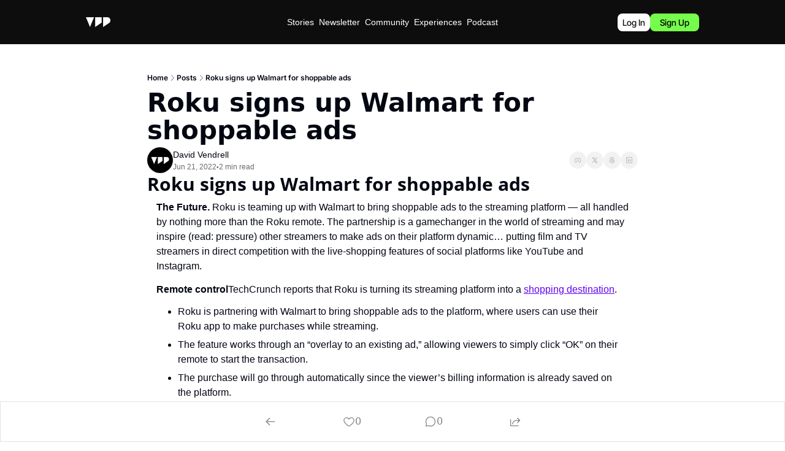

--- FILE ---
content_type: application/javascript; charset=UTF-8
request_url: https://www.futureparty.com/assets/components-CVvggZi-.js
body_size: 37768
content:

!function(){try{var e="undefined"!=typeof window?window:"undefined"!=typeof global?global:"undefined"!=typeof globalThis?globalThis:"undefined"!=typeof self?self:{},n=(new e.Error).stack;n&&(e._sentryDebugIds=e._sentryDebugIds||{},e._sentryDebugIds[n]="0dc632a2-3211-5a4a-afbb-141c6ccf177c")}catch(e){}}();
import{a as Da,r as d,U as yn}from"./index-BcJFErIr.js";import{g as Ca}from"./jsx-runtime-KZHLKQvI.js";function Ta(e,t){for(var r=0;r<t.length;r++){const n=t[r];if(typeof n!="string"&&!Array.isArray(n)){for(const a in n)if(a!=="default"&&!(a in e)){const i=Object.getOwnPropertyDescriptor(n,a);i&&Object.defineProperty(e,a,i.get?i:{enumerable:!0,get:()=>n[a]})}}}return Object.freeze(Object.defineProperty(e,Symbol.toStringTag,{value:"Module"}))}var Kt={exports:{}},ae={};/**
 * @license React
 * react-dom.production.js
 *
 * Copyright (c) Meta Platforms, Inc. and affiliates.
 *
 * This source code is licensed under the MIT license found in the
 * LICENSE file in the root directory of this source tree.
 */var $r;function Oa(){if($r)return ae;$r=1;var e=Da();function t(l){var s="https://react.dev/errors/"+l;if(1<arguments.length){s+="?args[]="+encodeURIComponent(arguments[1]);for(var f=2;f<arguments.length;f++)s+="&args[]="+encodeURIComponent(arguments[f])}return"Minified React error #"+l+"; visit "+s+" for the full message or use the non-minified dev environment for full errors and additional helpful warnings."}function r(){}var n={d:{f:r,r:function(){throw Error(t(522))},D:r,C:r,L:r,m:r,X:r,S:r,M:r},p:0,findDOMNode:null},a=Symbol.for("react.portal");function i(l,s,f){var c=3<arguments.length&&arguments[3]!==void 0?arguments[3]:null;return{$$typeof:a,key:c==null?null:""+c,children:l,containerInfo:s,implementation:f}}var o=e.__CLIENT_INTERNALS_DO_NOT_USE_OR_WARN_USERS_THEY_CANNOT_UPGRADE;function u(l,s){if(l==="font")return"";if(typeof s=="string")return s==="use-credentials"?s:""}return ae.__DOM_INTERNALS_DO_NOT_USE_OR_WARN_USERS_THEY_CANNOT_UPGRADE=n,ae.createPortal=function(l,s){var f=2<arguments.length&&arguments[2]!==void 0?arguments[2]:null;if(!s||s.nodeType!==1&&s.nodeType!==9&&s.nodeType!==11)throw Error(t(299));return i(l,s,null,f)},ae.flushSync=function(l){var s=o.T,f=n.p;try{if(o.T=null,n.p=2,l)return l()}finally{o.T=s,n.p=f,n.d.f()}},ae.preconnect=function(l,s){typeof l=="string"&&(s?(s=s.crossOrigin,s=typeof s=="string"?s==="use-credentials"?s:"":void 0):s=null,n.d.C(l,s))},ae.prefetchDNS=function(l){typeof l=="string"&&n.d.D(l)},ae.preinit=function(l,s){if(typeof l=="string"&&s&&typeof s.as=="string"){var f=s.as,c=u(f,s.crossOrigin),m=typeof s.integrity=="string"?s.integrity:void 0,g=typeof s.fetchPriority=="string"?s.fetchPriority:void 0;f==="style"?n.d.S(l,typeof s.precedence=="string"?s.precedence:void 0,{crossOrigin:c,integrity:m,fetchPriority:g}):f==="script"&&n.d.X(l,{crossOrigin:c,integrity:m,fetchPriority:g,nonce:typeof s.nonce=="string"?s.nonce:void 0})}},ae.preinitModule=function(l,s){if(typeof l=="string")if(typeof s=="object"&&s!==null){if(s.as==null||s.as==="script"){var f=u(s.as,s.crossOrigin);n.d.M(l,{crossOrigin:f,integrity:typeof s.integrity=="string"?s.integrity:void 0,nonce:typeof s.nonce=="string"?s.nonce:void 0})}}else s==null&&n.d.M(l)},ae.preload=function(l,s){if(typeof l=="string"&&typeof s=="object"&&s!==null&&typeof s.as=="string"){var f=s.as,c=u(f,s.crossOrigin);n.d.L(l,f,{crossOrigin:c,integrity:typeof s.integrity=="string"?s.integrity:void 0,nonce:typeof s.nonce=="string"?s.nonce:void 0,type:typeof s.type=="string"?s.type:void 0,fetchPriority:typeof s.fetchPriority=="string"?s.fetchPriority:void 0,referrerPolicy:typeof s.referrerPolicy=="string"?s.referrerPolicy:void 0,imageSrcSet:typeof s.imageSrcSet=="string"?s.imageSrcSet:void 0,imageSizes:typeof s.imageSizes=="string"?s.imageSizes:void 0,media:typeof s.media=="string"?s.media:void 0})}},ae.preloadModule=function(l,s){if(typeof l=="string")if(s){var f=u(s.as,s.crossOrigin);n.d.m(l,{as:typeof s.as=="string"&&s.as!=="script"?s.as:void 0,crossOrigin:f,integrity:typeof s.integrity=="string"?s.integrity:void 0})}else n.d.m(l)},ae.requestFormReset=function(l){n.d.r(l)},ae.unstable_batchedUpdates=function(l,s){return l(s)},ae.useFormState=function(l,s,f){return o.H.useFormState(l,s,f)},ae.useFormStatus=function(){return o.H.useHostTransitionStatus()},ae.version="19.2.0",ae}var Hr;function Ma(){if(Hr)return Kt.exports;Hr=1;function e(){if(!(typeof __REACT_DEVTOOLS_GLOBAL_HOOK__>"u"||typeof __REACT_DEVTOOLS_GLOBAL_HOOK__.checkDCE!="function"))try{__REACT_DEVTOOLS_GLOBAL_HOOK__.checkDCE(e)}catch(t){console.error(t)}}return e(),Kt.exports=Oa(),Kt.exports}var gn=Ma();const Aa=Ca(gn),Fa=Ta({__proto__:null,default:Aa},[gn]);/**
 * @remix-run/router v1.23.2
 *
 * Copyright (c) Remix Software Inc.
 *
 * This source code is licensed under the MIT license found in the
 * LICENSE.md file in the root directory of this source tree.
 *
 * @license MIT
 */function Y(){return Y=Object.assign?Object.assign.bind():function(e){for(var t=1;t<arguments.length;t++){var r=arguments[t];for(var n in r)Object.prototype.hasOwnProperty.call(r,n)&&(e[n]=r[n])}return e},Y.apply(this,arguments)}var Z;(function(e){e.Pop="POP",e.Push="PUSH",e.Replace="REPLACE"})(Z||(Z={}));const zr="popstate";function Yl(e){e===void 0&&(e={});function t(n,a){let{pathname:i,search:o,hash:u}=n.location;return ut("",{pathname:i,search:o,hash:u},a.state&&a.state.usr||null,a.state&&a.state.key||"default")}function r(n,a){return typeof a=="string"?a:Te(a)}return ja(t,r,null,e)}function k(e,t){if(e===!1||e===null||typeof e>"u")throw new Error(t)}function Ie(e,t){if(!e){typeof console<"u"&&console.warn(t);try{throw new Error(t)}catch{}}}function Na(){return Math.random().toString(36).substr(2,8)}function Br(e,t){return{usr:e.state,key:e.key,idx:t}}function ut(e,t,r,n){return r===void 0&&(r=null),Y({pathname:typeof e=="string"?e:e.pathname,search:"",hash:""},typeof t=="string"?Re(t):t,{state:r,key:t&&t.key||n||Na()})}function Te(e){let{pathname:t="/",search:r="",hash:n=""}=e;return r&&r!=="?"&&(t+=r.charAt(0)==="?"?r:"?"+r),n&&n!=="#"&&(t+=n.charAt(0)==="#"?n:"#"+n),t}function Re(e){let t={};if(e){let r=e.indexOf("#");r>=0&&(t.hash=e.substr(r),e=e.substr(0,r));let n=e.indexOf("?");n>=0&&(t.search=e.substr(n),e=e.substr(0,n)),e&&(t.pathname=e)}return t}function ja(e,t,r,n){n===void 0&&(n={});let{window:a=document.defaultView,v5Compat:i=!1}=n,o=a.history,u=Z.Pop,l=null,s=f();s==null&&(s=0,o.replaceState(Y({},o.state,{idx:s}),""));function f(){return(o.state||{idx:null}).idx}function c(){u=Z.Pop;let R=f(),_=R==null?null:R-s;s=R,l&&l({action:u,location:E.location,delta:_})}function m(R,_){u=Z.Push;let S=ut(E.location,R,_);s=f()+1;let L=Br(S,s),x=E.createHref(S);try{o.pushState(L,"",x)}catch(F){if(F instanceof DOMException&&F.name==="DataCloneError")throw F;a.location.assign(x)}i&&l&&l({action:u,location:E.location,delta:1})}function g(R,_){u=Z.Replace;let S=ut(E.location,R,_);s=f();let L=Br(S,s),x=E.createHref(S);o.replaceState(L,"",x),i&&l&&l({action:u,location:E.location,delta:0})}function y(R){let _=a.location.origin!=="null"?a.location.origin:a.location.href,S=typeof R=="string"?R:Te(R);return S=S.replace(/ $/,"%20"),k(_,"No window.location.(origin|href) available to create URL for href: "+S),new URL(S,_)}let E={get action(){return u},get location(){return e(a,o)},listen(R){if(l)throw new Error("A history only accepts one active listener");return a.addEventListener(zr,c),l=R,()=>{a.removeEventListener(zr,c),l=null}},createHref(R){return t(a,R)},createURL:y,encodeLocation(R){let _=y(R);return{pathname:_.pathname,search:_.search,hash:_.hash}},push:m,replace:g,go(R){return o.go(R)}};return E}var V;(function(e){e.data="data",e.deferred="deferred",e.redirect="redirect",e.error="error"})(V||(V={}));const ka=new Set(["lazy","caseSensitive","path","id","index","children"]);function Ia(e){return e.index===!0}function Ot(e,t,r,n){return r===void 0&&(r=[]),n===void 0&&(n={}),e.map((a,i)=>{let o=[...r,String(i)],u=typeof a.id=="string"?a.id:o.join("-");if(k(a.index!==!0||!a.children,"Cannot specify children on an index route"),k(!n[u],'Found a route id collision on id "'+u+`".  Route id's must be globally unique within Data Router usages`),Ia(a)){let l=Y({},a,t(a),{id:u});return n[u]=l,l}else{let l=Y({},a,t(a),{id:u,children:void 0});return n[u]=l,a.children&&(l.children=Ot(a.children,t,o,n)),l}})}function Ee(e,t,r){return r===void 0&&(r="/"),_t(e,t,r,!1)}function _t(e,t,r,n){let a=typeof t=="string"?Re(t):t,i=fe(a.pathname||"/",r);if(i==null)return null;let o=En(e);Ua(o);let u=null;for(let l=0;u==null&&l<o.length;++l){let s=Ga(i);u=Ya(o[l],s,n)}return u}function wn(e,t){let{route:r,pathname:n,params:a}=e;return{id:r.id,pathname:n,params:a,data:t[r.id],handle:r.handle}}function En(e,t,r,n){t===void 0&&(t=[]),r===void 0&&(r=[]),n===void 0&&(n="");let a=(i,o,u)=>{let l={relativePath:u===void 0?i.path||"":u,caseSensitive:i.caseSensitive===!0,childrenIndex:o,route:i};l.relativePath.startsWith("/")&&(k(l.relativePath.startsWith(n),'Absolute route path "'+l.relativePath+'" nested under path '+('"'+n+'" is not valid. An absolute child route path ')+"must start with the combined path of all its parent routes."),l.relativePath=l.relativePath.slice(n.length));let s=pe([n,l.relativePath]),f=r.concat(l);i.children&&i.children.length>0&&(k(i.index!==!0,"Index routes must not have child routes. Please remove "+('all child routes from route path "'+s+'".')),En(i.children,t,f,s)),!(i.path==null&&!i.index)&&t.push({path:s,score:Ka(s,i.index),routesMeta:f})};return e.forEach((i,o)=>{var u;if(i.path===""||!((u=i.path)!=null&&u.includes("?")))a(i,o);else for(let l of bn(i.path))a(i,o,l)}),t}function bn(e){let t=e.split("/");if(t.length===0)return[];let[r,...n]=t,a=r.endsWith("?"),i=r.replace(/\?$/,"");if(n.length===0)return a?[i,""]:[i];let o=bn(n.join("/")),u=[];return u.push(...o.map(l=>l===""?i:[i,l].join("/"))),a&&u.push(...o),u.map(l=>e.startsWith("/")&&l===""?"/":l)}function Ua(e){e.sort((t,r)=>t.score!==r.score?r.score-t.score:Ja(t.routesMeta.map(n=>n.childrenIndex),r.routesMeta.map(n=>n.childrenIndex)))}const $a=/^:[\w-]+$/,Ha=3,za=2,Ba=1,Wa=10,Va=-2,Wr=e=>e==="*";function Ka(e,t){let r=e.split("/"),n=r.length;return r.some(Wr)&&(n+=Va),t&&(n+=za),r.filter(a=>!Wr(a)).reduce((a,i)=>a+($a.test(i)?Ha:i===""?Ba:Wa),n)}function Ja(e,t){return e.length===t.length&&e.slice(0,-1).every((n,a)=>n===t[a])?e[e.length-1]-t[t.length-1]:0}function Ya(e,t,r){r===void 0&&(r=!1);let{routesMeta:n}=e,a={},i="/",o=[];for(let u=0;u<n.length;++u){let l=n[u],s=u===n.length-1,f=i==="/"?t:t.slice(i.length)||"/",c=Mt({path:l.relativePath,caseSensitive:l.caseSensitive,end:s},f),m=l.route;if(!c&&s&&r&&!n[n.length-1].route.index&&(c=Mt({path:l.relativePath,caseSensitive:l.caseSensitive,end:!1},f)),!c)return null;Object.assign(a,c.params),o.push({params:a,pathname:pe([i,c.pathname]),pathnameBase:ei(pe([i,c.pathnameBase])),route:m}),c.pathnameBase!=="/"&&(i=pe([i,c.pathnameBase]))}return o}function Mt(e,t){typeof e=="string"&&(e={path:e,caseSensitive:!1,end:!0});let[r,n]=Xa(e.path,e.caseSensitive,e.end),a=t.match(r);if(!a)return null;let i=a[0],o=i.replace(/(.)\/+$/,"$1"),u=a.slice(1);return{params:n.reduce((s,f,c)=>{let{paramName:m,isOptional:g}=f;if(m==="*"){let E=u[c]||"";o=i.slice(0,i.length-E.length).replace(/(.)\/+$/,"$1")}const y=u[c];return g&&!y?s[m]=void 0:s[m]=(y||"").replace(/%2F/g,"/"),s},{}),pathname:i,pathnameBase:o,pattern:e}}function Xa(e,t,r){t===void 0&&(t=!1),r===void 0&&(r=!0),Ie(e==="*"||!e.endsWith("*")||e.endsWith("/*"),'Route path "'+e+'" will be treated as if it were '+('"'+e.replace(/\*$/,"/*")+'" because the `*` character must ')+"always follow a `/` in the pattern. To get rid of this warning, "+('please change the route path to "'+e.replace(/\*$/,"/*")+'".'));let n=[],a="^"+e.replace(/\/*\*?$/,"").replace(/^\/*/,"/").replace(/[\\.*+^${}|()[\]]/g,"\\$&").replace(/\/:([\w-]+)(\?)?/g,(o,u,l)=>(n.push({paramName:u,isOptional:l!=null}),l?"/?([^\\/]+)?":"/([^\\/]+)"));return e.endsWith("*")?(n.push({paramName:"*"}),a+=e==="*"||e==="/*"?"(.*)$":"(?:\\/(.+)|\\/*)$"):r?a+="\\/*$":e!==""&&e!=="/"&&(a+="(?:(?=\\/|$))"),[new RegExp(a,t?void 0:"i"),n]}function Ga(e){try{return e.split("/").map(t=>decodeURIComponent(t).replace(/\//g,"%2F")).join("/")}catch(t){return Ie(!1,'The URL path "'+e+'" could not be decoded because it is is a malformed URL segment. This is probably due to a bad percent '+("encoding ("+t+").")),e}}function fe(e,t){if(t==="/")return e;if(!e.toLowerCase().startsWith(t.toLowerCase()))return null;let r=t.endsWith("/")?t.length-1:t.length,n=e.charAt(r);return n&&n!=="/"?null:e.slice(r)||"/"}const Qa=/^(?:[a-z][a-z0-9+.-]*:|\/\/)/i,Za=e=>Qa.test(e);function qa(e,t){t===void 0&&(t="/");let{pathname:r,search:n="",hash:a=""}=typeof e=="string"?Re(e):e,i;if(r)if(Za(r))i=r;else{if(r.includes("//")){let o=r;r=r.replace(/\/\/+/g,"/"),Ie(!1,"Pathnames cannot have embedded double slashes - normalizing "+(o+" -> "+r))}r.startsWith("/")?i=Vr(r.substring(1),"/"):i=Vr(r,t)}else i=t;return{pathname:i,search:ti(n),hash:ri(a)}}function Vr(e,t){let r=t.replace(/\/+$/,"").split("/");return e.split("/").forEach(a=>{a===".."?r.length>1&&r.pop():a!=="."&&r.push(a)}),r.length>1?r.join("/"):"/"}function Jt(e,t,r,n){return"Cannot include a '"+e+"' character in a manually specified "+("`to."+t+"` field ["+JSON.stringify(n)+"].  Please separate it out to the ")+("`to."+r+"` field. Alternatively you may provide the full path as ")+'a string in <Link to="..."> and the router will parse it for you.'}function Sn(e){return e.filter((t,r)=>r===0||t.route.path&&t.route.path.length>0)}function ur(e,t){let r=Sn(e);return t?r.map((n,a)=>a===r.length-1?n.pathname:n.pathnameBase):r.map(n=>n.pathnameBase)}function cr(e,t,r,n){n===void 0&&(n=!1);let a;typeof e=="string"?a=Re(e):(a=Y({},e),k(!a.pathname||!a.pathname.includes("?"),Jt("?","pathname","search",a)),k(!a.pathname||!a.pathname.includes("#"),Jt("#","pathname","hash",a)),k(!a.search||!a.search.includes("#"),Jt("#","search","hash",a)));let i=e===""||a.pathname==="",o=i?"/":a.pathname,u;if(o==null)u=r;else{let c=t.length-1;if(!n&&o.startsWith("..")){let m=o.split("/");for(;m[0]==="..";)m.shift(),c-=1;a.pathname=m.join("/")}u=c>=0?t[c]:"/"}let l=qa(a,u),s=o&&o!=="/"&&o.endsWith("/"),f=(i||o===".")&&r.endsWith("/");return!l.pathname.endsWith("/")&&(s||f)&&(l.pathname+="/"),l}const pe=e=>e.join("/").replace(/\/\/+/g,"/"),ei=e=>e.replace(/\/+$/,"").replace(/^\/*/,"/"),ti=e=>!e||e==="?"?"":e.startsWith("?")?e:"?"+e,ri=e=>!e||e==="#"?"":e.startsWith("#")?e:"#"+e;class ni{constructor(t,r){this.type="DataWithResponseInit",this.data=t,this.init=r||null}}function ai(e,t){return new ni(e,typeof t=="number"?{status:t}:t)}class At extends Error{}class ii{constructor(t,r){this.pendingKeysSet=new Set,this.subscribers=new Set,this.deferredKeys=[],k(t&&typeof t=="object"&&!Array.isArray(t),"defer() only accepts plain objects");let n;this.abortPromise=new Promise((i,o)=>n=o),this.controller=new AbortController;let a=()=>n(new At("Deferred data aborted"));this.unlistenAbortSignal=()=>this.controller.signal.removeEventListener("abort",a),this.controller.signal.addEventListener("abort",a),this.data=Object.entries(t).reduce((i,o)=>{let[u,l]=o;return Object.assign(i,{[u]:this.trackPromise(u,l)})},{}),this.done&&this.unlistenAbortSignal(),this.init=r}trackPromise(t,r){if(!(r instanceof Promise))return r;this.deferredKeys.push(t),this.pendingKeysSet.add(t);let n=Promise.race([r,this.abortPromise]).then(a=>this.onSettle(n,t,void 0,a),a=>this.onSettle(n,t,a));return n.catch(()=>{}),Object.defineProperty(n,"_tracked",{get:()=>!0}),n}onSettle(t,r,n,a){if(this.controller.signal.aborted&&n instanceof At)return this.unlistenAbortSignal(),Object.defineProperty(t,"_error",{get:()=>n}),Promise.reject(n);if(this.pendingKeysSet.delete(r),this.done&&this.unlistenAbortSignal(),n===void 0&&a===void 0){let i=new Error('Deferred data for key "'+r+'" resolved/rejected with `undefined`, you must resolve/reject with a value or `null`.');return Object.defineProperty(t,"_error",{get:()=>i}),this.emit(!1,r),Promise.reject(i)}return a===void 0?(Object.defineProperty(t,"_error",{get:()=>n}),this.emit(!1,r),Promise.reject(n)):(Object.defineProperty(t,"_data",{get:()=>a}),this.emit(!1,r),a)}emit(t,r){this.subscribers.forEach(n=>n(t,r))}subscribe(t){return this.subscribers.add(t),()=>this.subscribers.delete(t)}cancel(){this.controller.abort(),this.pendingKeysSet.forEach((t,r)=>this.pendingKeysSet.delete(r)),this.emit(!0)}async resolveData(t){let r=!1;if(!this.done){let n=()=>this.cancel();t.addEventListener("abort",n),r=await new Promise(a=>{this.subscribe(i=>{t.removeEventListener("abort",n),(i||this.done)&&a(i)})})}return r}get done(){return this.pendingKeysSet.size===0}get unwrappedData(){return k(this.data!==null&&this.done,"Can only unwrap data on initialized and settled deferreds"),Object.entries(this.data).reduce((t,r)=>{let[n,a]=r;return Object.assign(t,{[n]:li(a)})},{})}get pendingKeys(){return Array.from(this.pendingKeysSet)}}function oi(e){return e instanceof Promise&&e._tracked===!0}function li(e){if(!oi(e))return e;if(e._error)throw e._error;return e._data}const Rn=function(t,r){r===void 0&&(r=302);let n=r;typeof n=="number"?n={status:n}:typeof n.status>"u"&&(n.status=302);let a=new Headers(n.headers);return a.set("Location",t),new Response(null,Y({},n,{headers:a}))};class Ue{constructor(t,r,n,a){a===void 0&&(a=!1),this.status=t,this.statusText=r||"",this.internal=a,n instanceof Error?(this.data=n.toString(),this.error=n):this.data=n}}function $e(e){return e!=null&&typeof e.status=="number"&&typeof e.statusText=="string"&&typeof e.internal=="boolean"&&"data"in e}const xn=["post","put","patch","delete"],si=new Set(xn),ui=["get",...xn],ci=new Set(ui),di=new Set([301,302,303,307,308]),fi=new Set([307,308]),Yt={state:"idle",location:void 0,formMethod:void 0,formAction:void 0,formEncType:void 0,formData:void 0,json:void 0,text:void 0},Pn={state:"idle",data:void 0,formMethod:void 0,formAction:void 0,formEncType:void 0,formData:void 0,json:void 0,text:void 0},nt={state:"unblocked",proceed:void 0,reset:void 0,location:void 0},dr=/^(?:[a-z][a-z0-9+.-]*:|\/\/)/i,hi=e=>({hasErrorBoundary:!!e.hasErrorBoundary}),Ln="remix-router-transitions";function Xl(e){const t=e.window?e.window:typeof window<"u"?window:void 0,r=typeof t<"u"&&typeof t.document<"u"&&typeof t.document.createElement<"u",n=!r;k(e.routes.length>0,"You must provide a non-empty routes array to createRouter");let a;if(e.mapRouteProperties)a=e.mapRouteProperties;else if(e.detectErrorBoundary){let h=e.detectErrorBoundary;a=p=>({hasErrorBoundary:h(p)})}else a=hi;let i={},o=Ot(e.routes,a,void 0,i),u,l=e.basename||"/",s=e.dataStrategy||yi,f=e.patchRoutesOnNavigation,c=Y({v7_fetcherPersist:!1,v7_normalizeFormMethod:!1,v7_partialHydration:!1,v7_prependBasename:!1,v7_relativeSplatPath:!1,v7_skipActionErrorRevalidation:!1},e.future),m=null,g=new Set,y=null,E=null,R=null,_=e.hydrationData!=null,S=Ee(o,e.history.location,l),L=!1,x=null;if(S==null&&!f){let h=le(404,{pathname:e.history.location.pathname}),{matches:p,route:w}=rn(o);S=p,x={[w.id]:h}}S&&!e.hydrationData&&wt(S,o,e.history.location.pathname).active&&(S=null);let F;if(S)if(S.some(h=>h.route.lazy))F=!1;else if(!S.some(h=>h.route.loader))F=!0;else if(c.v7_partialHydration){let h=e.hydrationData?e.hydrationData.loaderData:null,p=e.hydrationData?e.hydrationData.errors:null;if(p){let w=S.findIndex(b=>p[b.route.id]!==void 0);F=S.slice(0,w+1).every(b=>!rr(b.route,h,p))}else F=S.every(w=>!rr(w.route,h,p))}else F=e.hydrationData!=null;else if(F=!1,S=[],c.v7_partialHydration){let h=wt(null,o,e.history.location.pathname);h.active&&h.matches&&(L=!0,S=h.matches)}let C,v={historyAction:e.history.action,location:e.history.location,matches:S,initialized:F,navigation:Yt,restoreScrollPosition:e.hydrationData!=null?!1:null,preventScrollReset:!1,revalidation:"idle",loaderData:e.hydrationData&&e.hydrationData.loaderData||{},actionData:e.hydrationData&&e.hydrationData.actionData||null,errors:e.hydrationData&&e.hydrationData.errors||x,fetchers:new Map,blockers:new Map},D=Z.Pop,$=!1,I,K=!1,W=new Map,ie=null,ne=!1,ee=!1,Pe=[],mt=new Set,te=new Map,pt=0,Qe=-1,He=new Map,ye=new Set,ze=new Map,Ze=new Map,ce=new Set,Oe=new Map,Me=new Map,vt;function da(){if(m=e.history.listen(h=>{let{action:p,location:w,delta:b}=h;if(vt){vt(),vt=void 0;return}Ie(Me.size===0||b!=null,"You are trying to use a blocker on a POP navigation to a location that was not created by @remix-run/router. This will fail silently in production. This can happen if you are navigating outside the router via `window.history.pushState`/`window.location.hash` instead of using router navigation APIs.  This can also happen if you are using createHashRouter and the user manually changes the URL.");let P=jr({currentLocation:v.location,nextLocation:w,historyAction:p});if(P&&b!=null){let N=new Promise(j=>{vt=j});e.history.go(b*-1),gt(P,{state:"blocked",location:w,proceed(){gt(P,{state:"proceeding",proceed:void 0,reset:void 0,location:w}),N.then(()=>e.history.go(b))},reset(){let j=new Map(v.blockers);j.set(P,nt),oe({blockers:j})}});return}return Ae(p,w)}),r){Oi(t,W);let h=()=>Mi(t,W);t.addEventListener("pagehide",h),ie=()=>t.removeEventListener("pagehide",h)}return v.initialized||Ae(Z.Pop,v.location,{initialHydration:!0}),C}function fa(){m&&m(),ie&&ie(),g.clear(),I&&I.abort(),v.fetchers.forEach((h,p)=>yt(p)),v.blockers.forEach((h,p)=>Nr(p))}function ha(h){return g.add(h),()=>g.delete(h)}function oe(h,p){p===void 0&&(p={}),v=Y({},v,h);let w=[],b=[];c.v7_fetcherPersist&&v.fetchers.forEach((P,N)=>{P.state==="idle"&&(ce.has(N)?b.push(N):w.push(N))}),ce.forEach(P=>{!v.fetchers.has(P)&&!te.has(P)&&b.push(P)}),[...g].forEach(P=>P(v,{deletedFetchers:b,viewTransitionOpts:p.viewTransitionOpts,flushSync:p.flushSync===!0})),c.v7_fetcherPersist?(w.forEach(P=>v.fetchers.delete(P)),b.forEach(P=>yt(P))):b.forEach(P=>ce.delete(P))}function Be(h,p,w){var b,P;let{flushSync:N}=w===void 0?{}:w,j=v.actionData!=null&&v.navigation.formMethod!=null&&de(v.navigation.formMethod)&&v.navigation.state==="loading"&&((b=h.state)==null?void 0:b._isRedirect)!==!0,O;p.actionData?Object.keys(p.actionData).length>0?O=p.actionData:O=null:j?O=v.actionData:O=null;let M=p.loaderData?en(v.loaderData,p.loaderData,p.matches||[],p.errors):v.loaderData,T=v.blockers;T.size>0&&(T=new Map(T),T.forEach((H,re)=>T.set(re,nt)));let A=$===!0||v.navigation.formMethod!=null&&de(v.navigation.formMethod)&&((P=h.state)==null?void 0:P._isRedirect)!==!0;u&&(o=u,u=void 0),ne||D===Z.Pop||(D===Z.Push?e.history.push(h,h.state):D===Z.Replace&&e.history.replace(h,h.state));let U;if(D===Z.Pop){let H=W.get(v.location.pathname);H&&H.has(h.pathname)?U={currentLocation:v.location,nextLocation:h}:W.has(h.pathname)&&(U={currentLocation:h,nextLocation:v.location})}else if(K){let H=W.get(v.location.pathname);H?H.add(h.pathname):(H=new Set([h.pathname]),W.set(v.location.pathname,H)),U={currentLocation:v.location,nextLocation:h}}oe(Y({},p,{actionData:O,loaderData:M,historyAction:D,location:h,initialized:!0,navigation:Yt,revalidation:"idle",restoreScrollPosition:Ir(h,p.matches||v.matches),preventScrollReset:A,blockers:T}),{viewTransitionOpts:U,flushSync:N===!0}),D=Z.Pop,$=!1,K=!1,ne=!1,ee=!1,Pe=[]}async function Dr(h,p){if(typeof h=="number"){e.history.go(h);return}let w=tr(v.location,v.matches,l,c.v7_prependBasename,h,c.v7_relativeSplatPath,p?.fromRouteId,p?.relative),{path:b,submission:P,error:N}=Kr(c.v7_normalizeFormMethod,!1,w,p),j=v.location,O=ut(v.location,b,p&&p.state);O=Y({},O,e.history.encodeLocation(O));let M=p&&p.replace!=null?p.replace:void 0,T=Z.Push;M===!0?T=Z.Replace:M===!1||P!=null&&de(P.formMethod)&&P.formAction===v.location.pathname+v.location.search&&(T=Z.Replace);let A=p&&"preventScrollReset"in p?p.preventScrollReset===!0:void 0,U=(p&&p.flushSync)===!0,H=jr({currentLocation:j,nextLocation:O,historyAction:T});if(H){gt(H,{state:"blocked",location:O,proceed(){gt(H,{state:"proceeding",proceed:void 0,reset:void 0,location:O}),Dr(h,p)},reset(){let re=new Map(v.blockers);re.set(H,nt),oe({blockers:re})}});return}return await Ae(T,O,{submission:P,pendingError:N,preventScrollReset:A,replace:p&&p.replace,enableViewTransition:p&&p.viewTransition,flushSync:U})}function ma(){if(zt(),oe({revalidation:"loading"}),v.navigation.state!=="submitting"){if(v.navigation.state==="idle"){Ae(v.historyAction,v.location,{startUninterruptedRevalidation:!0});return}Ae(D||v.historyAction,v.navigation.location,{overrideNavigation:v.navigation,enableViewTransition:K===!0})}}async function Ae(h,p,w){I&&I.abort(),I=null,D=h,ne=(w&&w.startUninterruptedRevalidation)===!0,xa(v.location,v.matches),$=(w&&w.preventScrollReset)===!0,K=(w&&w.enableViewTransition)===!0;let b=u||o,P=w&&w.overrideNavigation,N=w!=null&&w.initialHydration&&v.matches&&v.matches.length>0&&!L?v.matches:Ee(b,p,l),j=(w&&w.flushSync)===!0;if(N&&v.initialized&&!ee&&Ri(v.location,p)&&!(w&&w.submission&&de(w.submission.formMethod))){Be(p,{matches:N},{flushSync:j});return}let O=wt(N,b,p.pathname);if(O.active&&O.matches&&(N=O.matches),!N){let{error:J,notFoundMatches:B,route:X}=Bt(p.pathname);Be(p,{matches:B,loaderData:{},errors:{[X.id]:J}},{flushSync:j});return}I=new AbortController;let M=Je(e.history,p,I.signal,w&&w.submission),T;if(w&&w.pendingError)T=[je(N).route.id,{type:V.error,error:w.pendingError}];else if(w&&w.submission&&de(w.submission.formMethod)){let J=await pa(M,p,w.submission,N,O.active,{replace:w.replace,flushSync:j});if(J.shortCircuited)return;if(J.pendingActionResult){let[B,X]=J.pendingActionResult;if(se(X)&&$e(X.error)&&X.error.status===404){I=null,Be(p,{matches:J.matches,loaderData:{},errors:{[B]:X.error}});return}}N=J.matches||N,T=J.pendingActionResult,P=Xt(p,w.submission),j=!1,O.active=!1,M=Je(e.history,M.url,M.signal)}let{shortCircuited:A,matches:U,loaderData:H,errors:re}=await va(M,p,N,O.active,P,w&&w.submission,w&&w.fetcherSubmission,w&&w.replace,w&&w.initialHydration===!0,j,T);A||(I=null,Be(p,Y({matches:U||N},tn(T),{loaderData:H,errors:re})))}async function pa(h,p,w,b,P,N){N===void 0&&(N={}),zt();let j=Ci(p,w);if(oe({navigation:j},{flushSync:N.flushSync===!0}),P){let T=await Et(b,p.pathname,h.signal);if(T.type==="aborted")return{shortCircuited:!0};if(T.type==="error"){let A=je(T.partialMatches).route.id;return{matches:T.partialMatches,pendingActionResult:[A,{type:V.error,error:T.error}]}}else if(T.matches)b=T.matches;else{let{notFoundMatches:A,error:U,route:H}=Bt(p.pathname);return{matches:A,pendingActionResult:[H.id,{type:V.error,error:U}]}}}let O,M=lt(b,p);if(!M.route.action&&!M.route.lazy)O={type:V.error,error:le(405,{method:h.method,pathname:p.pathname,routeId:M.route.id})};else if(O=(await qe("action",v,h,[M],b,null))[M.route.id],h.signal.aborted)return{shortCircuited:!0};if(ke(O)){let T;return N&&N.replace!=null?T=N.replace:T=Qr(O.response.headers.get("Location"),new URL(h.url),l,e.history)===v.location.pathname+v.location.search,await Fe(h,O,!0,{submission:w,replace:T}),{shortCircuited:!0}}if(Ce(O))throw le(400,{type:"defer-action"});if(se(O)){let T=je(b,M.route.id);return(N&&N.replace)!==!0&&(D=Z.Push),{matches:b,pendingActionResult:[T.route.id,O]}}return{matches:b,pendingActionResult:[M.route.id,O]}}async function va(h,p,w,b,P,N,j,O,M,T,A){let U=P||Xt(p,N),H=N||j||an(U),re=!ne&&(!c.v7_partialHydration||!M);if(b){if(re){let G=Cr(A);oe(Y({navigation:U},G!==void 0?{actionData:G}:{}),{flushSync:T})}let z=await Et(w,p.pathname,h.signal);if(z.type==="aborted")return{shortCircuited:!0};if(z.type==="error"){let G=je(z.partialMatches).route.id;return{matches:z.partialMatches,loaderData:{},errors:{[G]:z.error}}}else if(z.matches)w=z.matches;else{let{error:G,notFoundMatches:Ve,route:rt}=Bt(p.pathname);return{matches:Ve,loaderData:{},errors:{[rt.id]:G}}}}let J=u||o,[B,X]=Yr(e.history,v,w,H,p,c.v7_partialHydration&&M===!0,c.v7_skipActionErrorRevalidation,ee,Pe,mt,ce,ze,ye,J,l,A);if(Wt(z=>!(w&&w.some(G=>G.route.id===z))||B&&B.some(G=>G.route.id===z)),Qe=++pt,B.length===0&&X.length===0){let z=Ar();return Be(p,Y({matches:w,loaderData:{},errors:A&&se(A[1])?{[A[0]]:A[1].error}:null},tn(A),z?{fetchers:new Map(v.fetchers)}:{}),{flushSync:T}),{shortCircuited:!0}}if(re){let z={};if(!b){z.navigation=U;let G=Cr(A);G!==void 0&&(z.actionData=G)}X.length>0&&(z.fetchers=ya(X)),oe(z,{flushSync:T})}X.forEach(z=>{_e(z.key),z.controller&&te.set(z.key,z.controller)});let We=()=>X.forEach(z=>_e(z.key));I&&I.signal.addEventListener("abort",We);let{loaderResults:et,fetcherResults:we}=await Tr(v,w,B,X,h);if(h.signal.aborted)return{shortCircuited:!0};I&&I.signal.removeEventListener("abort",We),X.forEach(z=>te.delete(z.key));let me=Rt(et);if(me)return await Fe(h,me.result,!0,{replace:O}),{shortCircuited:!0};if(me=Rt(we),me)return ye.add(me.key),await Fe(h,me.result,!0,{replace:O}),{shortCircuited:!0};let{loaderData:Vt,errors:tt}=qr(v,w,et,A,X,we,Oe);Oe.forEach((z,G)=>{z.subscribe(Ve=>{(Ve||z.done)&&Oe.delete(G)})}),c.v7_partialHydration&&M&&v.errors&&(tt=Y({},v.errors,tt));let Ne=Ar(),bt=Fr(Qe),St=Ne||bt||X.length>0;return Y({matches:w,loaderData:Vt,errors:tt},St?{fetchers:new Map(v.fetchers)}:{})}function Cr(h){if(h&&!se(h[1]))return{[h[0]]:h[1].data};if(v.actionData)return Object.keys(v.actionData).length===0?null:v.actionData}function ya(h){return h.forEach(p=>{let w=v.fetchers.get(p.key),b=at(void 0,w?w.data:void 0);v.fetchers.set(p.key,b)}),new Map(v.fetchers)}function ga(h,p,w,b){if(n)throw new Error("router.fetch() was called during the server render, but it shouldn't be. You are likely calling a useFetcher() method in the body of your component. Try moving it to a useEffect or a callback.");_e(h);let P=(b&&b.flushSync)===!0,N=u||o,j=tr(v.location,v.matches,l,c.v7_prependBasename,w,c.v7_relativeSplatPath,p,b?.relative),O=Ee(N,j,l),M=wt(O,N,j);if(M.active&&M.matches&&(O=M.matches),!O){ge(h,p,le(404,{pathname:j}),{flushSync:P});return}let{path:T,submission:A,error:U}=Kr(c.v7_normalizeFormMethod,!0,j,b);if(U){ge(h,p,U,{flushSync:P});return}let H=lt(O,T),re=(b&&b.preventScrollReset)===!0;if(A&&de(A.formMethod)){wa(h,p,T,H,O,M.active,P,re,A);return}ze.set(h,{routeId:p,path:T}),Ea(h,p,T,H,O,M.active,P,re,A)}async function wa(h,p,w,b,P,N,j,O,M){zt(),ze.delete(h);function T(Q){if(!Q.route.action&&!Q.route.lazy){let Ke=le(405,{method:M.formMethod,pathname:w,routeId:p});return ge(h,p,Ke,{flushSync:j}),!0}return!1}if(!N&&T(b))return;let A=v.fetchers.get(h);Le(h,Ti(M,A),{flushSync:j});let U=new AbortController,H=Je(e.history,w,U.signal,M);if(N){let Q=await Et(P,new URL(H.url).pathname,H.signal,h);if(Q.type==="aborted")return;if(Q.type==="error"){ge(h,p,Q.error,{flushSync:j});return}else if(Q.matches){if(P=Q.matches,b=lt(P,w),T(b))return}else{ge(h,p,le(404,{pathname:w}),{flushSync:j});return}}te.set(h,U);let re=pt,B=(await qe("action",v,H,[b],P,h))[b.route.id];if(H.signal.aborted){te.get(h)===U&&te.delete(h);return}if(c.v7_fetcherPersist&&ce.has(h)){if(ke(B)||se(B)){Le(h,De(void 0));return}}else{if(ke(B))if(te.delete(h),Qe>re){Le(h,De(void 0));return}else return ye.add(h),Le(h,at(M)),Fe(H,B,!1,{fetcherSubmission:M,preventScrollReset:O});if(se(B)){ge(h,p,B.error);return}}if(Ce(B))throw le(400,{type:"defer-action"});let X=v.navigation.location||v.location,We=Je(e.history,X,U.signal),et=u||o,we=v.navigation.state!=="idle"?Ee(et,v.navigation.location,l):v.matches;k(we,"Didn't find any matches after fetcher action");let me=++pt;He.set(h,me);let Vt=at(M,B.data);v.fetchers.set(h,Vt);let[tt,Ne]=Yr(e.history,v,we,M,X,!1,c.v7_skipActionErrorRevalidation,ee,Pe,mt,ce,ze,ye,et,l,[b.route.id,B]);Ne.filter(Q=>Q.key!==h).forEach(Q=>{let Ke=Q.key,Ur=v.fetchers.get(Ke),_a=at(void 0,Ur?Ur.data:void 0);v.fetchers.set(Ke,_a),_e(Ke),Q.controller&&te.set(Ke,Q.controller)}),oe({fetchers:new Map(v.fetchers)});let bt=()=>Ne.forEach(Q=>_e(Q.key));U.signal.addEventListener("abort",bt);let{loaderResults:St,fetcherResults:z}=await Tr(v,we,tt,Ne,We);if(U.signal.aborted)return;U.signal.removeEventListener("abort",bt),He.delete(h),te.delete(h),Ne.forEach(Q=>te.delete(Q.key));let G=Rt(St);if(G)return Fe(We,G.result,!1,{preventScrollReset:O});if(G=Rt(z),G)return ye.add(G.key),Fe(We,G.result,!1,{preventScrollReset:O});let{loaderData:Ve,errors:rt}=qr(v,we,St,void 0,Ne,z,Oe);if(v.fetchers.has(h)){let Q=De(B.data);v.fetchers.set(h,Q)}Fr(me),v.navigation.state==="loading"&&me>Qe?(k(D,"Expected pending action"),I&&I.abort(),Be(v.navigation.location,{matches:we,loaderData:Ve,errors:rt,fetchers:new Map(v.fetchers)})):(oe({errors:rt,loaderData:en(v.loaderData,Ve,we,rt),fetchers:new Map(v.fetchers)}),ee=!1)}async function Ea(h,p,w,b,P,N,j,O,M){let T=v.fetchers.get(h);Le(h,at(M,T?T.data:void 0),{flushSync:j});let A=new AbortController,U=Je(e.history,w,A.signal);if(N){let B=await Et(P,new URL(U.url).pathname,U.signal,h);if(B.type==="aborted")return;if(B.type==="error"){ge(h,p,B.error,{flushSync:j});return}else if(B.matches)P=B.matches,b=lt(P,w);else{ge(h,p,le(404,{pathname:w}),{flushSync:j});return}}te.set(h,A);let H=pt,J=(await qe("loader",v,U,[b],P,h))[b.route.id];if(Ce(J)&&(J=await fr(J,U.signal,!0)||J),te.get(h)===A&&te.delete(h),!U.signal.aborted){if(ce.has(h)){Le(h,De(void 0));return}if(ke(J))if(Qe>H){Le(h,De(void 0));return}else{ye.add(h),await Fe(U,J,!1,{preventScrollReset:O});return}if(se(J)){ge(h,p,J.error);return}k(!Ce(J),"Unhandled fetcher deferred data"),Le(h,De(J.data))}}async function Fe(h,p,w,b){let{submission:P,fetcherSubmission:N,preventScrollReset:j,replace:O}=b===void 0?{}:b;p.response.headers.has("X-Remix-Revalidate")&&(ee=!0);let M=p.response.headers.get("Location");k(M,"Expected a Location header on the redirect Response"),M=Qr(M,new URL(h.url),l,e.history);let T=ut(v.location,M,{_isRedirect:!0});if(r){let B=!1;if(p.response.headers.has("X-Remix-Reload-Document"))B=!0;else if(dr.test(M)){const X=e.history.createURL(M);B=X.origin!==t.location.origin||fe(X.pathname,l)==null}if(B){O?t.location.replace(M):t.location.assign(M);return}}I=null;let A=O===!0||p.response.headers.has("X-Remix-Replace")?Z.Replace:Z.Push,{formMethod:U,formAction:H,formEncType:re}=v.navigation;!P&&!N&&U&&H&&re&&(P=an(v.navigation));let J=P||N;if(fi.has(p.response.status)&&J&&de(J.formMethod))await Ae(A,T,{submission:Y({},J,{formAction:M}),preventScrollReset:j||$,enableViewTransition:w?K:void 0});else{let B=Xt(T,P);await Ae(A,T,{overrideNavigation:B,fetcherSubmission:N,preventScrollReset:j||$,enableViewTransition:w?K:void 0})}}async function qe(h,p,w,b,P,N){let j,O={};try{j=await gi(s,h,p,w,b,P,N,i,a)}catch(M){return b.forEach(T=>{O[T.route.id]={type:V.error,error:M}}),O}for(let[M,T]of Object.entries(j))if(xi(T)){let A=T.result;O[M]={type:V.redirect,response:bi(A,w,M,P,l,c.v7_relativeSplatPath)}}else O[M]=await Ei(T);return O}async function Tr(h,p,w,b,P){let N=h.matches,j=qe("loader",h,P,w,p,null),O=Promise.all(b.map(async A=>{if(A.matches&&A.match&&A.controller){let H=(await qe("loader",h,Je(e.history,A.path,A.controller.signal),[A.match],A.matches,A.key))[A.match.route.id];return{[A.key]:H}}else return Promise.resolve({[A.key]:{type:V.error,error:le(404,{pathname:A.path})}})})),M=await j,T=(await O).reduce((A,U)=>Object.assign(A,U),{});return await Promise.all([_i(p,M,P.signal,N,h.loaderData),Di(p,T,b)]),{loaderResults:M,fetcherResults:T}}function zt(){ee=!0,Pe.push(...Wt()),ze.forEach((h,p)=>{te.has(p)&&mt.add(p),_e(p)})}function Le(h,p,w){w===void 0&&(w={}),v.fetchers.set(h,p),oe({fetchers:new Map(v.fetchers)},{flushSync:(w&&w.flushSync)===!0})}function ge(h,p,w,b){b===void 0&&(b={});let P=je(v.matches,p);yt(h),oe({errors:{[P.route.id]:w},fetchers:new Map(v.fetchers)},{flushSync:(b&&b.flushSync)===!0})}function Or(h){return Ze.set(h,(Ze.get(h)||0)+1),ce.has(h)&&ce.delete(h),v.fetchers.get(h)||Pn}function yt(h){let p=v.fetchers.get(h);te.has(h)&&!(p&&p.state==="loading"&&He.has(h))&&_e(h),ze.delete(h),He.delete(h),ye.delete(h),c.v7_fetcherPersist&&ce.delete(h),mt.delete(h),v.fetchers.delete(h)}function ba(h){let p=(Ze.get(h)||0)-1;p<=0?(Ze.delete(h),ce.add(h),c.v7_fetcherPersist||yt(h)):Ze.set(h,p),oe({fetchers:new Map(v.fetchers)})}function _e(h){let p=te.get(h);p&&(p.abort(),te.delete(h))}function Mr(h){for(let p of h){let w=Or(p),b=De(w.data);v.fetchers.set(p,b)}}function Ar(){let h=[],p=!1;for(let w of ye){let b=v.fetchers.get(w);k(b,"Expected fetcher: "+w),b.state==="loading"&&(ye.delete(w),h.push(w),p=!0)}return Mr(h),p}function Fr(h){let p=[];for(let[w,b]of He)if(b<h){let P=v.fetchers.get(w);k(P,"Expected fetcher: "+w),P.state==="loading"&&(_e(w),He.delete(w),p.push(w))}return Mr(p),p.length>0}function Sa(h,p){let w=v.blockers.get(h)||nt;return Me.get(h)!==p&&Me.set(h,p),w}function Nr(h){v.blockers.delete(h),Me.delete(h)}function gt(h,p){let w=v.blockers.get(h)||nt;k(w.state==="unblocked"&&p.state==="blocked"||w.state==="blocked"&&p.state==="blocked"||w.state==="blocked"&&p.state==="proceeding"||w.state==="blocked"&&p.state==="unblocked"||w.state==="proceeding"&&p.state==="unblocked","Invalid blocker state transition: "+w.state+" -> "+p.state);let b=new Map(v.blockers);b.set(h,p),oe({blockers:b})}function jr(h){let{currentLocation:p,nextLocation:w,historyAction:b}=h;if(Me.size===0)return;Me.size>1&&Ie(!1,"A router only supports one blocker at a time");let P=Array.from(Me.entries()),[N,j]=P[P.length-1],O=v.blockers.get(N);if(!(O&&O.state==="proceeding")&&j({currentLocation:p,nextLocation:w,historyAction:b}))return N}function Bt(h){let p=le(404,{pathname:h}),w=u||o,{matches:b,route:P}=rn(w);return Wt(),{notFoundMatches:b,route:P,error:p}}function Wt(h){let p=[];return Oe.forEach((w,b)=>{(!h||h(b))&&(w.cancel(),p.push(b),Oe.delete(b))}),p}function Ra(h,p,w){if(y=h,R=p,E=w||null,!_&&v.navigation===Yt){_=!0;let b=Ir(v.location,v.matches);b!=null&&oe({restoreScrollPosition:b})}return()=>{y=null,R=null,E=null}}function kr(h,p){return E&&E(h,p.map(b=>wn(b,v.loaderData)))||h.key}function xa(h,p){if(y&&R){let w=kr(h,p);y[w]=R()}}function Ir(h,p){if(y){let w=kr(h,p),b=y[w];if(typeof b=="number")return b}return null}function wt(h,p,w){if(f)if(h){if(Object.keys(h[0].params).length>0)return{active:!0,matches:_t(p,w,l,!0)}}else return{active:!0,matches:_t(p,w,l,!0)||[]};return{active:!1,matches:null}}async function Et(h,p,w,b){if(!f)return{type:"success",matches:h};let P=h;for(;;){let N=u==null,j=u||o,O=i;try{await f({signal:w,path:p,matches:P,fetcherKey:b,patch:(A,U)=>{w.aborted||Gr(A,U,j,O,a)}})}catch(A){return{type:"error",error:A,partialMatches:P}}finally{N&&!w.aborted&&(o=[...o])}if(w.aborted)return{type:"aborted"};let M=Ee(j,p,l);if(M)return{type:"success",matches:M};let T=_t(j,p,l,!0);if(!T||P.length===T.length&&P.every((A,U)=>A.route.id===T[U].route.id))return{type:"success",matches:null};P=T}}function Pa(h){i={},u=Ot(h,a,void 0,i)}function La(h,p){let w=u==null;Gr(h,p,u||o,i,a),w&&(o=[...o],oe({}))}return C={get basename(){return l},get future(){return c},get state(){return v},get routes(){return o},get window(){return t},initialize:da,subscribe:ha,enableScrollRestoration:Ra,navigate:Dr,fetch:ga,revalidate:ma,createHref:h=>e.history.createHref(h),encodeLocation:h=>e.history.encodeLocation(h),getFetcher:Or,deleteFetcher:ba,dispose:fa,getBlocker:Sa,deleteBlocker:Nr,patchRoutes:La,_internalFetchControllers:te,_internalActiveDeferreds:Oe,_internalSetRoutes:Pa},C}function mi(e){return e!=null&&("formData"in e&&e.formData!=null||"body"in e&&e.body!==void 0)}function tr(e,t,r,n,a,i,o,u){let l,s;if(o){l=[];for(let c of t)if(l.push(c),c.route.id===o){s=c;break}}else l=t,s=t[t.length-1];let f=cr(a||".",ur(l,i),fe(e.pathname,r)||e.pathname,u==="path");if(a==null&&(f.search=e.search,f.hash=e.hash),(a==null||a===""||a===".")&&s){let c=hr(f.search);if(s.route.index&&!c)f.search=f.search?f.search.replace(/^\?/,"?index&"):"?index";else if(!s.route.index&&c){let m=new URLSearchParams(f.search),g=m.getAll("index");m.delete("index"),g.filter(E=>E).forEach(E=>m.append("index",E));let y=m.toString();f.search=y?"?"+y:""}}return n&&r!=="/"&&(f.pathname=f.pathname==="/"?r:pe([r,f.pathname])),Te(f)}function Kr(e,t,r,n){if(!n||!mi(n))return{path:r};if(n.formMethod&&!Li(n.formMethod))return{path:r,error:le(405,{method:n.formMethod})};let a=()=>({path:r,error:le(400,{type:"invalid-body"})}),i=n.formMethod||"get",o=e?i.toUpperCase():i.toLowerCase(),u=Cn(r);if(n.body!==void 0){if(n.formEncType==="text/plain"){if(!de(o))return a();let m=typeof n.body=="string"?n.body:n.body instanceof FormData||n.body instanceof URLSearchParams?Array.from(n.body.entries()).reduce((g,y)=>{let[E,R]=y;return""+g+E+"="+R+`
`},""):String(n.body);return{path:r,submission:{formMethod:o,formAction:u,formEncType:n.formEncType,formData:void 0,json:void 0,text:m}}}else if(n.formEncType==="application/json"){if(!de(o))return a();try{let m=typeof n.body=="string"?JSON.parse(n.body):n.body;return{path:r,submission:{formMethod:o,formAction:u,formEncType:n.formEncType,formData:void 0,json:m,text:void 0}}}catch{return a()}}}k(typeof FormData=="function","FormData is not available in this environment");let l,s;if(n.formData)l=nr(n.formData),s=n.formData;else if(n.body instanceof FormData)l=nr(n.body),s=n.body;else if(n.body instanceof URLSearchParams)l=n.body,s=Zr(l);else if(n.body==null)l=new URLSearchParams,s=new FormData;else try{l=new URLSearchParams(n.body),s=Zr(l)}catch{return a()}let f={formMethod:o,formAction:u,formEncType:n&&n.formEncType||"application/x-www-form-urlencoded",formData:s,json:void 0,text:void 0};if(de(f.formMethod))return{path:r,submission:f};let c=Re(r);return t&&c.search&&hr(c.search)&&l.append("index",""),c.search="?"+l,{path:Te(c),submission:f}}function Jr(e,t,r){r===void 0&&(r=!1);let n=e.findIndex(a=>a.route.id===t);return n>=0?e.slice(0,r?n+1:n):e}function Yr(e,t,r,n,a,i,o,u,l,s,f,c,m,g,y,E){let R=E?se(E[1])?E[1].error:E[1].data:void 0,_=e.createURL(t.location),S=e.createURL(a),L=r;i&&t.errors?L=Jr(r,Object.keys(t.errors)[0],!0):E&&se(E[1])&&(L=Jr(r,E[0]));let x=E?E[1].statusCode:void 0,F=o&&x&&x>=400,C=L.filter((D,$)=>{let{route:I}=D;if(I.lazy)return!0;if(I.loader==null)return!1;if(i)return rr(I,t.loaderData,t.errors);if(pi(t.loaderData,t.matches[$],D)||l.some(ie=>ie===D.route.id))return!0;let K=t.matches[$],W=D;return Xr(D,Y({currentUrl:_,currentParams:K.params,nextUrl:S,nextParams:W.params},n,{actionResult:R,actionStatus:x,defaultShouldRevalidate:F?!1:u||_.pathname+_.search===S.pathname+S.search||_.search!==S.search||_n(K,W)}))}),v=[];return c.forEach((D,$)=>{if(i||!r.some(ne=>ne.route.id===D.routeId)||f.has($))return;let I=Ee(g,D.path,y);if(!I){v.push({key:$,routeId:D.routeId,path:D.path,matches:null,match:null,controller:null});return}let K=t.fetchers.get($),W=lt(I,D.path),ie=!1;m.has($)?ie=!1:s.has($)?(s.delete($),ie=!0):K&&K.state!=="idle"&&K.data===void 0?ie=u:ie=Xr(W,Y({currentUrl:_,currentParams:t.matches[t.matches.length-1].params,nextUrl:S,nextParams:r[r.length-1].params},n,{actionResult:R,actionStatus:x,defaultShouldRevalidate:F?!1:u})),ie&&v.push({key:$,routeId:D.routeId,path:D.path,matches:I,match:W,controller:new AbortController})}),[C,v]}function rr(e,t,r){if(e.lazy)return!0;if(!e.loader)return!1;let n=t!=null&&t[e.id]!==void 0,a=r!=null&&r[e.id]!==void 0;return!n&&a?!1:typeof e.loader=="function"&&e.loader.hydrate===!0?!0:!n&&!a}function pi(e,t,r){let n=!t||r.route.id!==t.route.id,a=e[r.route.id]===void 0;return n||a}function _n(e,t){let r=e.route.path;return e.pathname!==t.pathname||r!=null&&r.endsWith("*")&&e.params["*"]!==t.params["*"]}function Xr(e,t){if(e.route.shouldRevalidate){let r=e.route.shouldRevalidate(t);if(typeof r=="boolean")return r}return t.defaultShouldRevalidate}function Gr(e,t,r,n,a){var i;let o;if(e){let s=n[e];k(s,"No route found to patch children into: routeId = "+e),s.children||(s.children=[]),o=s.children}else o=r;let u=t.filter(s=>!o.some(f=>Dn(s,f))),l=Ot(u,a,[e||"_","patch",String(((i=o)==null?void 0:i.length)||"0")],n);o.push(...l)}function Dn(e,t){return"id"in e&&"id"in t&&e.id===t.id?!0:e.index===t.index&&e.path===t.path&&e.caseSensitive===t.caseSensitive?(!e.children||e.children.length===0)&&(!t.children||t.children.length===0)?!0:e.children.every((r,n)=>{var a;return(a=t.children)==null?void 0:a.some(i=>Dn(r,i))}):!1}async function vi(e,t,r){if(!e.lazy)return;let n=await e.lazy();if(!e.lazy)return;let a=r[e.id];k(a,"No route found in manifest");let i={};for(let o in n){let l=a[o]!==void 0&&o!=="hasErrorBoundary";Ie(!l,'Route "'+a.id+'" has a static property "'+o+'" defined but its lazy function is also returning a value for this property. '+('The lazy route property "'+o+'" will be ignored.')),!l&&!ka.has(o)&&(i[o]=n[o])}Object.assign(a,i),Object.assign(a,Y({},t(a),{lazy:void 0}))}async function yi(e){let{matches:t}=e,r=t.filter(a=>a.shouldLoad);return(await Promise.all(r.map(a=>a.resolve()))).reduce((a,i,o)=>Object.assign(a,{[r[o].route.id]:i}),{})}async function gi(e,t,r,n,a,i,o,u,l,s){let f=i.map(g=>g.route.lazy?vi(g.route,l,u):void 0),c=i.map((g,y)=>{let E=f[y],R=a.some(S=>S.route.id===g.route.id);return Y({},g,{shouldLoad:R,resolve:async S=>(S&&n.method==="GET"&&(g.route.lazy||g.route.loader)&&(R=!0),R?wi(t,n,g,E,S,s):Promise.resolve({type:V.data,result:void 0}))})}),m=await e({matches:c,request:n,params:i[0].params,fetcherKey:o,context:s});try{await Promise.all(f)}catch{}return m}async function wi(e,t,r,n,a,i){let o,u,l=s=>{let f,c=new Promise((y,E)=>f=E);u=()=>f(),t.signal.addEventListener("abort",u);let m=y=>typeof s!="function"?Promise.reject(new Error("You cannot call the handler for a route which defines a boolean "+('"'+e+'" [routeId: '+r.route.id+"]"))):s({request:t,params:r.params,context:i},...y!==void 0?[y]:[]),g=(async()=>{try{return{type:"data",result:await(a?a(E=>m(E)):m())}}catch(y){return{type:"error",result:y}}})();return Promise.race([g,c])};try{let s=r.route[e];if(n)if(s){let f,[c]=await Promise.all([l(s).catch(m=>{f=m}),n]);if(f!==void 0)throw f;o=c}else if(await n,s=r.route[e],s)o=await l(s);else if(e==="action"){let f=new URL(t.url),c=f.pathname+f.search;throw le(405,{method:t.method,pathname:c,routeId:r.route.id})}else return{type:V.data,result:void 0};else if(s)o=await l(s);else{let f=new URL(t.url),c=f.pathname+f.search;throw le(404,{pathname:c})}k(o.result!==void 0,"You defined "+(e==="action"?"an action":"a loader")+" for route "+('"'+r.route.id+"\" but didn't return anything from your `"+e+"` ")+"function. Please return a value or `null`.")}catch(s){return{type:V.error,result:s}}finally{u&&t.signal.removeEventListener("abort",u)}return o}async function Ei(e){let{result:t,type:r}=e;if(Tn(t)){let c;try{let m=t.headers.get("Content-Type");m&&/\bapplication\/json\b/.test(m)?t.body==null?c=null:c=await t.json():c=await t.text()}catch(m){return{type:V.error,error:m}}return r===V.error?{type:V.error,error:new Ue(t.status,t.statusText,c),statusCode:t.status,headers:t.headers}:{type:V.data,data:c,statusCode:t.status,headers:t.headers}}if(r===V.error){if(nn(t)){var n,a;if(t.data instanceof Error){var i,o;return{type:V.error,error:t.data,statusCode:(i=t.init)==null?void 0:i.status,headers:(o=t.init)!=null&&o.headers?new Headers(t.init.headers):void 0}}return{type:V.error,error:new Ue(((n=t.init)==null?void 0:n.status)||500,void 0,t.data),statusCode:$e(t)?t.status:void 0,headers:(a=t.init)!=null&&a.headers?new Headers(t.init.headers):void 0}}return{type:V.error,error:t,statusCode:$e(t)?t.status:void 0}}if(Pi(t)){var u,l;return{type:V.deferred,deferredData:t,statusCode:(u=t.init)==null?void 0:u.status,headers:((l=t.init)==null?void 0:l.headers)&&new Headers(t.init.headers)}}if(nn(t)){var s,f;return{type:V.data,data:t.data,statusCode:(s=t.init)==null?void 0:s.status,headers:(f=t.init)!=null&&f.headers?new Headers(t.init.headers):void 0}}return{type:V.data,data:t}}function bi(e,t,r,n,a,i){let o=e.headers.get("Location");if(k(o,"Redirects returned/thrown from loaders/actions must have a Location header"),!dr.test(o)){let u=n.slice(0,n.findIndex(l=>l.route.id===r)+1);o=tr(new URL(t.url),u,a,!0,o,i),e.headers.set("Location",o)}return e}function Qr(e,t,r,n){let a=["about:","blob:","chrome:","chrome-untrusted:","content:","data:","devtools:","file:","filesystem:","javascript:"];if(dr.test(e)){let i=e,o=i.startsWith("//")?new URL(t.protocol+i):new URL(i);if(a.includes(o.protocol))throw new Error("Invalid redirect location");let u=fe(o.pathname,r)!=null;if(o.origin===t.origin&&u)return o.pathname+o.search+o.hash}try{let i=n.createURL(e);if(a.includes(i.protocol))throw new Error("Invalid redirect location")}catch{}return e}function Je(e,t,r,n){let a=e.createURL(Cn(t)).toString(),i={signal:r};if(n&&de(n.formMethod)){let{formMethod:o,formEncType:u}=n;i.method=o.toUpperCase(),u==="application/json"?(i.headers=new Headers({"Content-Type":u}),i.body=JSON.stringify(n.json)):u==="text/plain"?i.body=n.text:u==="application/x-www-form-urlencoded"&&n.formData?i.body=nr(n.formData):i.body=n.formData}return new Request(a,i)}function nr(e){let t=new URLSearchParams;for(let[r,n]of e.entries())t.append(r,typeof n=="string"?n:n.name);return t}function Zr(e){let t=new FormData;for(let[r,n]of e.entries())t.append(r,n);return t}function Si(e,t,r,n,a){let i={},o=null,u,l=!1,s={},f=r&&se(r[1])?r[1].error:void 0;return e.forEach(c=>{if(!(c.route.id in t))return;let m=c.route.id,g=t[m];if(k(!ke(g),"Cannot handle redirect results in processLoaderData"),se(g)){let y=g.error;f!==void 0&&(y=f,f=void 0),o=o||{};{let E=je(e,m);o[E.route.id]==null&&(o[E.route.id]=y)}i[m]=void 0,l||(l=!0,u=$e(g.error)?g.error.status:500),g.headers&&(s[m]=g.headers)}else Ce(g)?(n.set(m,g.deferredData),i[m]=g.deferredData.data,g.statusCode!=null&&g.statusCode!==200&&!l&&(u=g.statusCode),g.headers&&(s[m]=g.headers)):(i[m]=g.data,g.statusCode&&g.statusCode!==200&&!l&&(u=g.statusCode),g.headers&&(s[m]=g.headers))}),f!==void 0&&r&&(o={[r[0]]:f},i[r[0]]=void 0),{loaderData:i,errors:o,statusCode:u||200,loaderHeaders:s}}function qr(e,t,r,n,a,i,o){let{loaderData:u,errors:l}=Si(t,r,n,o);return a.forEach(s=>{let{key:f,match:c,controller:m}=s,g=i[f];if(k(g,"Did not find corresponding fetcher result"),!(m&&m.signal.aborted))if(se(g)){let y=je(e.matches,c?.route.id);l&&l[y.route.id]||(l=Y({},l,{[y.route.id]:g.error})),e.fetchers.delete(f)}else if(ke(g))k(!1,"Unhandled fetcher revalidation redirect");else if(Ce(g))k(!1,"Unhandled fetcher deferred data");else{let y=De(g.data);e.fetchers.set(f,y)}}),{loaderData:u,errors:l}}function en(e,t,r,n){let a=Y({},t);for(let i of r){let o=i.route.id;if(t.hasOwnProperty(o)?t[o]!==void 0&&(a[o]=t[o]):e[o]!==void 0&&i.route.loader&&(a[o]=e[o]),n&&n.hasOwnProperty(o))break}return a}function tn(e){return e?se(e[1])?{actionData:{}}:{actionData:{[e[0]]:e[1].data}}:{}}function je(e,t){return(t?e.slice(0,e.findIndex(n=>n.route.id===t)+1):[...e]).reverse().find(n=>n.route.hasErrorBoundary===!0)||e[0]}function rn(e){let t=e.length===1?e[0]:e.find(r=>r.index||!r.path||r.path==="/")||{id:"__shim-error-route__"};return{matches:[{params:{},pathname:"",pathnameBase:"",route:t}],route:t}}function le(e,t){let{pathname:r,routeId:n,method:a,type:i,message:o}=t===void 0?{}:t,u="Unknown Server Error",l="Unknown @remix-run/router error";return e===400?(u="Bad Request",a&&r&&n?l="You made a "+a+' request to "'+r+'" but '+('did not provide a `loader` for route "'+n+'", ')+"so there is no way to handle the request.":i==="defer-action"?l="defer() is not supported in actions":i==="invalid-body"&&(l="Unable to encode submission body")):e===403?(u="Forbidden",l='Route "'+n+'" does not match URL "'+r+'"'):e===404?(u="Not Found",l='No route matches URL "'+r+'"'):e===405&&(u="Method Not Allowed",a&&r&&n?l="You made a "+a.toUpperCase()+' request to "'+r+'" but '+('did not provide an `action` for route "'+n+'", ')+"so there is no way to handle the request.":a&&(l='Invalid request method "'+a.toUpperCase()+'"')),new Ue(e||500,u,new Error(l),!0)}function Rt(e){let t=Object.entries(e);for(let r=t.length-1;r>=0;r--){let[n,a]=t[r];if(ke(a))return{key:n,result:a}}}function Cn(e){let t=typeof e=="string"?Re(e):e;return Te(Y({},t,{hash:""}))}function Ri(e,t){return e.pathname!==t.pathname||e.search!==t.search?!1:e.hash===""?t.hash!=="":e.hash===t.hash?!0:t.hash!==""}function xi(e){return Tn(e.result)&&di.has(e.result.status)}function Ce(e){return e.type===V.deferred}function se(e){return e.type===V.error}function ke(e){return(e&&e.type)===V.redirect}function nn(e){return typeof e=="object"&&e!=null&&"type"in e&&"data"in e&&"init"in e&&e.type==="DataWithResponseInit"}function Pi(e){let t=e;return t&&typeof t=="object"&&typeof t.data=="object"&&typeof t.subscribe=="function"&&typeof t.cancel=="function"&&typeof t.resolveData=="function"}function Tn(e){return e!=null&&typeof e.status=="number"&&typeof e.statusText=="string"&&typeof e.headers=="object"&&typeof e.body<"u"}function Li(e){return ci.has(e.toLowerCase())}function de(e){return si.has(e.toLowerCase())}async function _i(e,t,r,n,a){let i=Object.entries(t);for(let o=0;o<i.length;o++){let[u,l]=i[o],s=e.find(m=>m?.route.id===u);if(!s)continue;let f=n.find(m=>m.route.id===s.route.id),c=f!=null&&!_n(f,s)&&(a&&a[s.route.id])!==void 0;Ce(l)&&c&&await fr(l,r,!1).then(m=>{m&&(t[u]=m)})}}async function Di(e,t,r){for(let n=0;n<r.length;n++){let{key:a,routeId:i,controller:o}=r[n],u=t[a];e.find(s=>s?.route.id===i)&&Ce(u)&&(k(o,"Expected an AbortController for revalidating fetcher deferred result"),await fr(u,o.signal,!0).then(s=>{s&&(t[a]=s)}))}}async function fr(e,t,r){if(r===void 0&&(r=!1),!await e.deferredData.resolveData(t)){if(r)try{return{type:V.data,data:e.deferredData.unwrappedData}}catch(a){return{type:V.error,error:a}}return{type:V.data,data:e.deferredData.data}}}function hr(e){return new URLSearchParams(e).getAll("index").some(t=>t==="")}function lt(e,t){let r=typeof t=="string"?Re(t).search:t.search;if(e[e.length-1].route.index&&hr(r||""))return e[e.length-1];let n=Sn(e);return n[n.length-1]}function an(e){let{formMethod:t,formAction:r,formEncType:n,text:a,formData:i,json:o}=e;if(!(!t||!r||!n)){if(a!=null)return{formMethod:t,formAction:r,formEncType:n,formData:void 0,json:void 0,text:a};if(i!=null)return{formMethod:t,formAction:r,formEncType:n,formData:i,json:void 0,text:void 0};if(o!==void 0)return{formMethod:t,formAction:r,formEncType:n,formData:void 0,json:o,text:void 0}}}function Xt(e,t){return t?{state:"loading",location:e,formMethod:t.formMethod,formAction:t.formAction,formEncType:t.formEncType,formData:t.formData,json:t.json,text:t.text}:{state:"loading",location:e,formMethod:void 0,formAction:void 0,formEncType:void 0,formData:void 0,json:void 0,text:void 0}}function Ci(e,t){return{state:"submitting",location:e,formMethod:t.formMethod,formAction:t.formAction,formEncType:t.formEncType,formData:t.formData,json:t.json,text:t.text}}function at(e,t){return e?{state:"loading",formMethod:e.formMethod,formAction:e.formAction,formEncType:e.formEncType,formData:e.formData,json:e.json,text:e.text,data:t}:{state:"loading",formMethod:void 0,formAction:void 0,formEncType:void 0,formData:void 0,json:void 0,text:void 0,data:t}}function Ti(e,t){return{state:"submitting",formMethod:e.formMethod,formAction:e.formAction,formEncType:e.formEncType,formData:e.formData,json:e.json,text:e.text,data:t?t.data:void 0}}function De(e){return{state:"idle",formMethod:void 0,formAction:void 0,formEncType:void 0,formData:void 0,json:void 0,text:void 0,data:e}}function Oi(e,t){try{let r=e.sessionStorage.getItem(Ln);if(r){let n=JSON.parse(r);for(let[a,i]of Object.entries(n||{}))i&&Array.isArray(i)&&t.set(a,new Set(i||[]))}}catch{}}function Mi(e,t){if(t.size>0){let r={};for(let[n,a]of t)r[n]=[...a];try{e.sessionStorage.setItem(Ln,JSON.stringify(r))}catch(n){Ie(!1,"Failed to save applied view transitions in sessionStorage ("+n+").")}}}/**
 * React Router v6.30.3
 *
 * Copyright (c) Remix Software Inc.
 *
 * This source code is licensed under the MIT license found in the
 * LICENSE.md file in the root directory of this source tree.
 *
 * @license MIT
 */function Ft(){return Ft=Object.assign?Object.assign.bind():function(e){for(var t=1;t<arguments.length;t++){var r=arguments[t];for(var n in r)Object.prototype.hasOwnProperty.call(r,n)&&(e[n]=r[n])}return e},Ft.apply(this,arguments)}const Ye=d.createContext(null),dt=d.createContext(null),Nt=d.createContext(null),ve=d.createContext(null),mr=d.createContext(null),he=d.createContext({outlet:null,matches:[],isDataRoute:!1}),On=d.createContext(null);function pr(e,t){let{relative:r}=t===void 0?{}:t;ft()||k(!1);let{basename:n,navigator:a}=d.useContext(ve),{hash:i,pathname:o,search:u}=ht(e,{relative:r}),l=o;return n!=="/"&&(l=o==="/"?n:pe([n,o])),a.createHref({pathname:l,search:u,hash:i})}function ft(){return d.useContext(mr)!=null}function xe(){return ft()||k(!1),d.useContext(mr).location}function Mn(e){d.useContext(ve).static||d.useLayoutEffect(e)}function An(){let{isDataRoute:e}=d.useContext(he);return e?Yi():Ai()}function Ai(){ft()||k(!1);let e=d.useContext(Ye),{basename:t,future:r,navigator:n}=d.useContext(ve),{matches:a}=d.useContext(he),{pathname:i}=xe(),o=JSON.stringify(ur(a,r.v7_relativeSplatPath)),u=d.useRef(!1);return Mn(()=>{u.current=!0}),d.useCallback(function(s,f){if(f===void 0&&(f={}),!u.current)return;if(typeof s=="number"){n.go(s);return}let c=cr(s,JSON.parse(o),i,f.relative==="path");e==null&&t!=="/"&&(c.pathname=c.pathname==="/"?t:pe([t,c.pathname])),(f.replace?n.replace:n.push)(c,f.state,f)},[t,n,o,i,e])}const Fn=d.createContext(null);function Gl(){return d.useContext(Fn)}function Fi(e){let t=d.useContext(he).outlet;return t&&d.createElement(Fn.Provider,{value:e},t)}function Ql(){let{matches:e}=d.useContext(he),t=e[e.length-1];return t?t.params:{}}function ht(e,t){let{relative:r}=t===void 0?{}:t,{future:n}=d.useContext(ve),{matches:a}=d.useContext(he),{pathname:i}=xe(),o=JSON.stringify(ur(a,n.v7_relativeSplatPath));return d.useMemo(()=>cr(e,JSON.parse(o),i,r==="path"),[e,o,i,r])}function Ni(e,t,r,n){ft()||k(!1);let{navigator:a}=d.useContext(ve),{matches:i}=d.useContext(he),o=i[i.length-1],u=o?o.params:{};o&&o.pathname;let l=o?o.pathnameBase:"/";o&&o.route;let s=xe(),f;f=s;let c=f.pathname||"/",m=c;if(l!=="/"){let E=l.replace(/^\//,"").split("/");m="/"+c.replace(/^\//,"").split("/").slice(E.length).join("/")}let g=Ee(e,{pathname:m});return $i(g&&g.map(E=>Object.assign({},E,{params:Object.assign({},u,E.params),pathname:pe([l,a.encodeLocation?a.encodeLocation(E.pathname).pathname:E.pathname]),pathnameBase:E.pathnameBase==="/"?l:pe([l,a.encodeLocation?a.encodeLocation(E.pathnameBase).pathname:E.pathnameBase])})),i,r,n)}function ji(){let e=In(),t=$e(e)?e.status+" "+e.statusText:e instanceof Error?e.message:JSON.stringify(e),r=e instanceof Error?e.stack:null,a={padding:"0.5rem",backgroundColor:"rgba(200,200,200, 0.5)"};return d.createElement(d.Fragment,null,d.createElement("h2",null,"Unexpected Application Error!"),d.createElement("h3",{style:{fontStyle:"italic"}},t),r?d.createElement("pre",{style:a},r):null,null)}const ki=d.createElement(ji,null);class Ii extends d.Component{constructor(t){super(t),this.state={location:t.location,revalidation:t.revalidation,error:t.error}}static getDerivedStateFromError(t){return{error:t}}static getDerivedStateFromProps(t,r){return r.location!==t.location||r.revalidation!=="idle"&&t.revalidation==="idle"?{error:t.error,location:t.location,revalidation:t.revalidation}:{error:t.error!==void 0?t.error:r.error,location:r.location,revalidation:t.revalidation||r.revalidation}}componentDidCatch(t,r){console.error("React Router caught the following error during render",t,r)}render(){return this.state.error!==void 0?d.createElement(he.Provider,{value:this.props.routeContext},d.createElement(On.Provider,{value:this.state.error,children:this.props.component})):this.props.children}}function Ui(e){let{routeContext:t,match:r,children:n}=e,a=d.useContext(Ye);return a&&a.static&&a.staticContext&&(r.route.errorElement||r.route.ErrorBoundary)&&(a.staticContext._deepestRenderedBoundaryId=r.route.id),d.createElement(he.Provider,{value:t},n)}function $i(e,t,r,n){var a;if(t===void 0&&(t=[]),r===void 0&&(r=null),n===void 0&&(n=null),e==null){var i;if(!r)return null;if(r.errors)e=r.matches;else if((i=n)!=null&&i.v7_partialHydration&&t.length===0&&!r.initialized&&r.matches.length>0)e=r.matches;else return null}let o=e,u=(a=r)==null?void 0:a.errors;if(u!=null){let f=o.findIndex(c=>c.route.id&&u?.[c.route.id]!==void 0);f>=0||k(!1),o=o.slice(0,Math.min(o.length,f+1))}let l=!1,s=-1;if(r&&n&&n.v7_partialHydration)for(let f=0;f<o.length;f++){let c=o[f];if((c.route.HydrateFallback||c.route.hydrateFallbackElement)&&(s=f),c.route.id){let{loaderData:m,errors:g}=r,y=c.route.loader&&m[c.route.id]===void 0&&(!g||g[c.route.id]===void 0);if(c.route.lazy||y){l=!0,s>=0?o=o.slice(0,s+1):o=[o[0]];break}}}return o.reduceRight((f,c,m)=>{let g,y=!1,E=null,R=null;r&&(g=u&&c.route.id?u[c.route.id]:void 0,E=c.route.errorElement||ki,l&&(s<0&&m===0?(Xi("route-fallback"),y=!0,R=null):s===m&&(y=!0,R=c.route.hydrateFallbackElement||null)));let _=t.concat(o.slice(0,m+1)),S=()=>{let L;return g?L=E:y?L=R:c.route.Component?L=d.createElement(c.route.Component,null):c.route.element?L=c.route.element:L=f,d.createElement(Ui,{match:c,routeContext:{outlet:f,matches:_,isDataRoute:r!=null},children:L})};return r&&(c.route.ErrorBoundary||c.route.errorElement||m===0)?d.createElement(Ii,{location:r.location,revalidation:r.revalidation,component:E,error:g,children:S(),routeContext:{outlet:null,matches:_,isDataRoute:!0}}):S()},null)}var Nn=function(e){return e.UseBlocker="useBlocker",e.UseRevalidator="useRevalidator",e.UseNavigateStable="useNavigate",e}(Nn||{}),jn=function(e){return e.UseBlocker="useBlocker",e.UseLoaderData="useLoaderData",e.UseActionData="useActionData",e.UseRouteError="useRouteError",e.UseNavigation="useNavigation",e.UseRouteLoaderData="useRouteLoaderData",e.UseMatches="useMatches",e.UseRevalidator="useRevalidator",e.UseNavigateStable="useNavigate",e.UseRouteId="useRouteId",e}(jn||{});function kn(e){let t=d.useContext(Ye);return t||k(!1),t}function Xe(e){let t=d.useContext(dt);return t||k(!1),t}function Hi(e){let t=d.useContext(he);return t||k(!1),t}function kt(e){let t=Hi(),r=t.matches[t.matches.length-1];return r.route.id||k(!1),r.route.id}function zi(){return kt()}function Zl(){return Xe().navigation}function ql(){let e=kn(),t=Xe();return d.useMemo(()=>({revalidate:e.router.revalidate,state:t.revalidation}),[e.router.revalidate,t.revalidation])}function Bi(){let{matches:e,loaderData:t}=Xe();return d.useMemo(()=>e.map(r=>wn(r,t)),[e,t])}function Wi(){let e=Xe(),t=kt();if(e.errors&&e.errors[t]!=null){console.error("You cannot `useLoaderData` in an errorElement (routeId: "+t+")");return}return e.loaderData[t]}function Vi(e){return Xe().loaderData[e]}function In(){var e;let t=d.useContext(On),r=Xe(jn.UseRouteError),n=kt();return t!==void 0?t:(e=r.errors)==null?void 0:e[n]}function Ki(){let e=d.useContext(Nt);return e?._data}function Ji(){let e=d.useContext(Nt);return e?._error}function Yi(){let{router:e}=kn(Nn.UseNavigateStable),t=kt(),r=d.useRef(!1);return Mn(()=>{r.current=!0}),d.useCallback(function(a,i){i===void 0&&(i={}),r.current&&(typeof a=="number"?e.navigate(a):e.navigate(a,Ft({fromRouteId:t},i)))},[e,t])}const on={};function Xi(e,t,r){on[e]||(on[e]=!0)}function Gi(e,t){e?.v7_startTransition,e?.v7_relativeSplatPath===void 0&&(!t||t.v7_relativeSplatPath),t&&(t.v7_fetcherPersist,t.v7_normalizeFormMethod,t.v7_partialHydration,t.v7_skipActionErrorRevalidation)}function es(e){return Fi(e.context)}function Qi(e){let{basename:t="/",children:r=null,location:n,navigationType:a=Z.Pop,navigator:i,static:o=!1,future:u}=e;ft()&&k(!1);let l=t.replace(/^\/*/,"/"),s=d.useMemo(()=>({basename:l,navigator:i,static:o,future:Ft({v7_relativeSplatPath:!1},u)}),[l,u,i,o]);typeof n=="string"&&(n=Re(n));let{pathname:f="/",search:c="",hash:m="",state:g=null,key:y="default"}=n,E=d.useMemo(()=>{let R=fe(f,l);return R==null?null:{location:{pathname:R,search:c,hash:m,state:g,key:y},navigationType:a}},[l,f,c,m,g,y,a]);return E==null?null:d.createElement(ve.Provider,{value:s},d.createElement(mr.Provider,{children:r,value:E}))}function Zi(e){let{children:t,errorElement:r,resolve:n}=e;return d.createElement(eo,{resolve:n,errorElement:r},d.createElement(to,null,t))}var ue=function(e){return e[e.pending=0]="pending",e[e.success=1]="success",e[e.error=2]="error",e}(ue||{});const qi=new Promise(()=>{});class eo extends d.Component{constructor(t){super(t),this.state={error:null}}static getDerivedStateFromError(t){return{error:t}}componentDidCatch(t,r){console.error("<Await> caught the following error during render",t,r)}render(){let{children:t,errorElement:r,resolve:n}=this.props,a=null,i=ue.pending;if(!(n instanceof Promise))i=ue.success,a=Promise.resolve(),Object.defineProperty(a,"_tracked",{get:()=>!0}),Object.defineProperty(a,"_data",{get:()=>n});else if(this.state.error){i=ue.error;let o=this.state.error;a=Promise.reject().catch(()=>{}),Object.defineProperty(a,"_tracked",{get:()=>!0}),Object.defineProperty(a,"_error",{get:()=>o})}else n._tracked?(a=n,i="_error"in a?ue.error:"_data"in a?ue.success:ue.pending):(i=ue.pending,Object.defineProperty(n,"_tracked",{get:()=>!0}),a=n.then(o=>Object.defineProperty(n,"_data",{get:()=>o}),o=>Object.defineProperty(n,"_error",{get:()=>o})));if(i===ue.error&&a._error instanceof At)throw qi;if(i===ue.error&&!r)throw a._error;if(i===ue.error)return d.createElement(Nt.Provider,{value:a,children:r});if(i===ue.success)return d.createElement(Nt.Provider,{value:a,children:t});throw a}}function to(e){let{children:t}=e,r=Ki(),n=typeof t=="function"?t(r):t;return d.createElement(d.Fragment,null,n)}function ts(e){let t={hasErrorBoundary:e.ErrorBoundary!=null||e.errorElement!=null};return e.Component&&Object.assign(t,{element:d.createElement(e.Component),Component:void 0}),e.HydrateFallback&&Object.assign(t,{hydrateFallbackElement:d.createElement(e.HydrateFallback),HydrateFallback:void 0}),e.ErrorBoundary&&Object.assign(t,{errorElement:d.createElement(e.ErrorBoundary),ErrorBoundary:void 0}),t}/**
 * React Router DOM v6.30.3
 *
 * Copyright (c) Remix Software Inc.
 *
 * This source code is licensed under the MIT license found in the
 * LICENSE.md file in the root directory of this source tree.
 *
 * @license MIT
 */function be(){return be=Object.assign?Object.assign.bind():function(e){for(var t=1;t<arguments.length;t++){var r=arguments[t];for(var n in r)Object.prototype.hasOwnProperty.call(r,n)&&(e[n]=r[n])}return e},be.apply(this,arguments)}function vr(e,t){if(e==null)return{};var r={},n=Object.keys(e),a,i;for(i=0;i<n.length;i++)a=n[i],!(t.indexOf(a)>=0)&&(r[a]=e[a]);return r}const Dt="get",Gt="application/x-www-form-urlencoded";function It(e){return e!=null&&typeof e.tagName=="string"}function ro(e){return It(e)&&e.tagName.toLowerCase()==="button"}function no(e){return It(e)&&e.tagName.toLowerCase()==="form"}function ao(e){return It(e)&&e.tagName.toLowerCase()==="input"}function io(e){return!!(e.metaKey||e.altKey||e.ctrlKey||e.shiftKey)}function oo(e,t){return e.button===0&&(!t||t==="_self")&&!io(e)}function ar(e){return e===void 0&&(e=""),new URLSearchParams(typeof e=="string"||Array.isArray(e)||e instanceof URLSearchParams?e:Object.keys(e).reduce((t,r)=>{let n=e[r];return t.concat(Array.isArray(n)?n.map(a=>[r,a]):[[r,n]])},[]))}function lo(e,t){let r=ar(e);return t&&t.forEach((n,a)=>{r.has(a)||t.getAll(a).forEach(i=>{r.append(a,i)})}),r}let xt=null;function so(){if(xt===null)try{new FormData(document.createElement("form"),0),xt=!1}catch{xt=!0}return xt}const uo=new Set(["application/x-www-form-urlencoded","multipart/form-data","text/plain"]);function Qt(e){return e!=null&&!uo.has(e)?null:e}function co(e,t){let r,n,a,i,o;if(no(e)){let u=e.getAttribute("action");n=u?fe(u,t):null,r=e.getAttribute("method")||Dt,a=Qt(e.getAttribute("enctype"))||Gt,i=new FormData(e)}else if(ro(e)||ao(e)&&(e.type==="submit"||e.type==="image")){let u=e.form;if(u==null)throw new Error('Cannot submit a <button> or <input type="submit"> without a <form>');let l=e.getAttribute("formaction")||u.getAttribute("action");if(n=l?fe(l,t):null,r=e.getAttribute("formmethod")||u.getAttribute("method")||Dt,a=Qt(e.getAttribute("formenctype"))||Qt(u.getAttribute("enctype"))||Gt,i=new FormData(u,e),!so()){let{name:s,type:f,value:c}=e;if(f==="image"){let m=s?s+".":"";i.append(m+"x","0"),i.append(m+"y","0")}else s&&i.append(s,c)}}else{if(It(e))throw new Error('Cannot submit element that is not <form>, <button>, or <input type="submit|image">');r=Dt,n=null,a=Gt,o=e}return i&&a==="text/plain"&&(o=i,i=void 0),{action:n,method:r.toLowerCase(),encType:a,formData:i,body:o}}const fo=["onClick","relative","reloadDocument","replace","state","target","to","preventScrollReset","viewTransition"],ho=["aria-current","caseSensitive","className","end","style","to","viewTransition","children"],mo=["fetcherKey","navigate","reloadDocument","replace","state","method","action","onSubmit","relative","preventScrollReset","viewTransition"],po="6";try{window.__reactRouterVersion=po}catch{}const Un=d.createContext({isTransitioning:!1}),$n=d.createContext(new Map),vo="startTransition",ln=yn[vo],yo="flushSync",sn=Fa[yo],go="useId",un=yn[go];function wo(e){ln?ln(e):e()}function it(e){sn?sn(e):e()}let Eo=class{constructor(){this.status="pending",this.promise=new Promise((t,r)=>{this.resolve=n=>{this.status==="pending"&&(this.status="resolved",t(n))},this.reject=n=>{this.status==="pending"&&(this.status="rejected",r(n))}})}};function ns(e){let{fallbackElement:t,router:r,future:n}=e,[a,i]=d.useState(r.state),[o,u]=d.useState(),[l,s]=d.useState({isTransitioning:!1}),[f,c]=d.useState(),[m,g]=d.useState(),[y,E]=d.useState(),R=d.useRef(new Map),{v7_startTransition:_}=n||{},S=d.useCallback(D=>{_?wo(D):D()},[_]),L=d.useCallback((D,$)=>{let{deletedFetchers:I,flushSync:K,viewTransitionOpts:W}=$;D.fetchers.forEach((ne,ee)=>{ne.data!==void 0&&R.current.set(ee,ne.data)}),I.forEach(ne=>R.current.delete(ne));let ie=r.window==null||r.window.document==null||typeof r.window.document.startViewTransition!="function";if(!W||ie){K?it(()=>i(D)):S(()=>i(D));return}if(K){it(()=>{m&&(f&&f.resolve(),m.skipTransition()),s({isTransitioning:!0,flushSync:!0,currentLocation:W.currentLocation,nextLocation:W.nextLocation})});let ne=r.window.document.startViewTransition(()=>{it(()=>i(D))});ne.finished.finally(()=>{it(()=>{c(void 0),g(void 0),u(void 0),s({isTransitioning:!1})})}),it(()=>g(ne));return}m?(f&&f.resolve(),m.skipTransition(),E({state:D,currentLocation:W.currentLocation,nextLocation:W.nextLocation})):(u(D),s({isTransitioning:!0,flushSync:!1,currentLocation:W.currentLocation,nextLocation:W.nextLocation}))},[r.window,m,f,R,S]);d.useLayoutEffect(()=>r.subscribe(L),[r,L]),d.useEffect(()=>{l.isTransitioning&&!l.flushSync&&c(new Eo)},[l]),d.useEffect(()=>{if(f&&o&&r.window){let D=o,$=f.promise,I=r.window.document.startViewTransition(async()=>{S(()=>i(D)),await $});I.finished.finally(()=>{c(void 0),g(void 0),u(void 0),s({isTransitioning:!1})}),g(I)}},[S,o,f,r.window]),d.useEffect(()=>{f&&o&&a.location.key===o.location.key&&f.resolve()},[f,m,a.location,o]),d.useEffect(()=>{!l.isTransitioning&&y&&(u(y.state),s({isTransitioning:!0,flushSync:!1,currentLocation:y.currentLocation,nextLocation:y.nextLocation}),E(void 0))},[l.isTransitioning,y]),d.useEffect(()=>{},[]);let x=d.useMemo(()=>({createHref:r.createHref,encodeLocation:r.encodeLocation,go:D=>r.navigate(D),push:(D,$,I)=>r.navigate(D,{state:$,preventScrollReset:I?.preventScrollReset}),replace:(D,$,I)=>r.navigate(D,{replace:!0,state:$,preventScrollReset:I?.preventScrollReset})}),[r]),F=r.basename||"/",C=d.useMemo(()=>({router:r,navigator:x,static:!1,basename:F}),[r,x,F]),v=d.useMemo(()=>({v7_relativeSplatPath:r.future.v7_relativeSplatPath}),[r.future.v7_relativeSplatPath]);return d.useEffect(()=>Gi(n,r.future),[n,r.future]),d.createElement(d.Fragment,null,d.createElement(Ye.Provider,{value:C},d.createElement(dt.Provider,{value:a},d.createElement($n.Provider,{value:R.current},d.createElement(Un.Provider,{value:l},d.createElement(Qi,{basename:F,location:a.location,navigationType:a.historyAction,navigator:x,future:v},a.initialized||r.future.v7_partialHydration?d.createElement(bo,{routes:r.routes,future:r.future,state:a}):t))))),null)}const bo=d.memo(So);function So(e){let{routes:t,future:r,state:n}=e;return Ni(t,void 0,n,r)}const Ro=typeof window<"u"&&typeof window.document<"u"&&typeof window.document.createElement<"u",xo=/^(?:[a-z][a-z0-9+.-]*:|\/\/)/i,Hn=d.forwardRef(function(t,r){let{onClick:n,relative:a,reloadDocument:i,replace:o,state:u,target:l,to:s,preventScrollReset:f,viewTransition:c}=t,m=vr(t,fo),{basename:g}=d.useContext(ve),y,E=!1;if(typeof s=="string"&&xo.test(s)&&(y=s,Ro))try{let L=new URL(window.location.href),x=s.startsWith("//")?new URL(L.protocol+s):new URL(s),F=fe(x.pathname,g);x.origin===L.origin&&F!=null?s=F+x.search+x.hash:E=!0}catch{}let R=pr(s,{relative:a}),_=_o(s,{replace:o,state:u,target:l,preventScrollReset:f,relative:a,viewTransition:c});function S(L){n&&n(L),L.defaultPrevented||_(L)}return d.createElement("a",be({},m,{href:y||R,onClick:E||i?n:S,ref:r,target:l}))}),Po=d.forwardRef(function(t,r){let{"aria-current":n="page",caseSensitive:a=!1,className:i="",end:o=!1,style:u,to:l,viewTransition:s,children:f}=t,c=vr(t,ho),m=ht(l,{relative:c.relative}),g=xe(),y=d.useContext(dt),{navigator:E,basename:R}=d.useContext(ve),_=y!=null&&Mo(m)&&s===!0,S=E.encodeLocation?E.encodeLocation(m).pathname:m.pathname,L=g.pathname,x=y&&y.navigation&&y.navigation.location?y.navigation.location.pathname:null;a||(L=L.toLowerCase(),x=x?x.toLowerCase():null,S=S.toLowerCase()),x&&R&&(x=fe(x,R)||x);const F=S!=="/"&&S.endsWith("/")?S.length-1:S.length;let C=L===S||!o&&L.startsWith(S)&&L.charAt(F)==="/",v=x!=null&&(x===S||!o&&x.startsWith(S)&&x.charAt(S.length)==="/"),D={isActive:C,isPending:v,isTransitioning:_},$=C?n:void 0,I;typeof i=="function"?I=i(D):I=[i,C?"active":null,v?"pending":null,_?"transitioning":null].filter(Boolean).join(" ");let K=typeof u=="function"?u(D):u;return d.createElement(Hn,be({},c,{"aria-current":$,className:I,ref:r,style:K,to:l,viewTransition:s}),typeof f=="function"?f(D):f)}),zn=d.forwardRef((e,t)=>{let{fetcherKey:r,navigate:n,reloadDocument:a,replace:i,state:o,method:u=Dt,action:l,onSubmit:s,relative:f,preventScrollReset:c,viewTransition:m}=e,g=vr(e,mo),y=Wn(),E=To(l,{relative:f}),R=u.toLowerCase()==="get"?"get":"post",_=S=>{if(s&&s(S),S.defaultPrevented)return;S.preventDefault();let L=S.nativeEvent.submitter,x=L?.getAttribute("formmethod")||u;y(L||S.currentTarget,{fetcherKey:r,method:x,navigate:n,replace:i,state:o,relative:f,preventScrollReset:c,viewTransition:m})};return d.createElement("form",be({ref:t,method:R,action:E,onSubmit:a?s:_},g))});var ct;(function(e){e.UseScrollRestoration="useScrollRestoration",e.UseSubmit="useSubmit",e.UseSubmitFetcher="useSubmitFetcher",e.UseFetcher="useFetcher",e.useViewTransitionState="useViewTransitionState"})(ct||(ct={}));var ir;(function(e){e.UseFetcher="useFetcher",e.UseFetchers="useFetchers",e.UseScrollRestoration="useScrollRestoration"})(ir||(ir={}));function yr(e){let t=d.useContext(Ye);return t||k(!1),t}function Lo(e){let t=d.useContext(dt);return t||k(!1),t}function _o(e,t){let{target:r,replace:n,state:a,preventScrollReset:i,relative:o,viewTransition:u}=t===void 0?{}:t,l=An(),s=xe(),f=ht(e,{relative:o});return d.useCallback(c=>{if(oo(c,r)){c.preventDefault();let m=n!==void 0?n:Te(s)===Te(f);l(e,{replace:m,state:a,preventScrollReset:i,relative:o,viewTransition:u})}},[s,l,f,n,a,r,e,i,o,u])}function as(e){let t=d.useRef(ar(e)),r=d.useRef(!1),n=xe(),a=d.useMemo(()=>lo(n.search,r.current?null:t.current),[n.search]),i=An(),o=d.useCallback((u,l)=>{const s=ar(typeof u=="function"?u(a):u);r.current=!0,i("?"+s,l)},[i,a]);return[a,o]}function Do(){if(typeof document>"u")throw new Error("You are calling submit during the server render. Try calling submit within a `useEffect` or callback instead.")}let Co=0,Bn=()=>"__"+String(++Co)+"__";function Wn(){let{router:e}=yr(ct.UseSubmit),{basename:t}=d.useContext(ve),r=zi();return d.useCallback(function(n,a){a===void 0&&(a={}),Do();let{action:i,method:o,encType:u,formData:l,body:s}=co(n,t);if(a.navigate===!1){let f=a.fetcherKey||Bn();e.fetch(f,r,a.action||i,{preventScrollReset:a.preventScrollReset,formData:l,body:s,formMethod:a.method||o,formEncType:a.encType||u,flushSync:a.flushSync})}else e.navigate(a.action||i,{preventScrollReset:a.preventScrollReset,formData:l,body:s,formMethod:a.method||o,formEncType:a.encType||u,replace:a.replace,state:a.state,fromRouteId:r,flushSync:a.flushSync,viewTransition:a.viewTransition})},[e,t,r])}function To(e,t){let{relative:r}=t===void 0?{}:t,{basename:n}=d.useContext(ve),a=d.useContext(he);a||k(!1);let[i]=a.matches.slice(-1),o=be({},ht(e||".",{relative:r})),u=xe();if(e==null){o.search=u.search;let l=new URLSearchParams(o.search),s=l.getAll("index");if(s.some(c=>c==="")){l.delete("index"),s.filter(m=>m).forEach(m=>l.append("index",m));let c=l.toString();o.search=c?"?"+c:""}}return(!e||e===".")&&i.route.index&&(o.search=o.search?o.search.replace(/^\?/,"?index&"):"?index"),n!=="/"&&(o.pathname=o.pathname==="/"?n:pe([n,o.pathname])),Te(o)}function Oo(e){var t;let{key:r}=e===void 0?{}:e,{router:n}=yr(ct.UseFetcher),a=Lo(ir.UseFetcher),i=d.useContext($n),o=d.useContext(he),u=(t=o.matches[o.matches.length-1])==null?void 0:t.route.id;i||k(!1),o||k(!1),u==null&&k(!1);let l=un?un():"",[s,f]=d.useState(r||l);r&&r!==s?f(r):s||f(Bn()),d.useEffect(()=>(n.getFetcher(s),()=>{n.deleteFetcher(s)}),[n,s]);let c=d.useCallback((S,L)=>{u||k(!1),n.fetch(s,u,S,L)},[s,u,n]),m=Wn(),g=d.useCallback((S,L)=>{m(S,be({},L,{navigate:!1,fetcherKey:s}))},[s,m]),y=d.useMemo(()=>d.forwardRef((L,x)=>d.createElement(zn,be({},L,{navigate:!1,fetcherKey:s,ref:x}))),[s]),E=a.fetchers.get(s)||Pn,R=i.get(s);return d.useMemo(()=>be({Form:y,submit:g,load:c},E,{data:R}),[y,g,c,E,R])}function Mo(e,t){t===void 0&&(t={});let r=d.useContext(Un);r==null&&k(!1);let{basename:n}=yr(ct.useViewTransitionState),a=ht(e,{relative:t.relative});if(!r.isTransitioning)return!1;let i=fe(r.currentLocation.pathname,n)||r.currentLocation.pathname,o=fe(r.nextLocation.pathname,n)||r.nextLocation.pathname;return Mt(a.pathname,o)!=null||Mt(a.pathname,i)!=null}var Ao=-1,Fo=-2,No=-3,jo=-4,ko=-5,Io=-6,Uo=-7,$o="B",Ho="D",Vn="E",zo="M",Bo="N",Kn="P",Wo="R",Vo="S",Ko="Y",Jo="U",Yo="Z",Jn=class{promise;resolve;reject;constructor(){this.promise=new Promise((e,t)=>{this.resolve=e,this.reject=t})}};function Xo(){const e=new TextDecoder;let t="";return new TransformStream({transform(r,n){const a=e.decode(r,{stream:!0}),i=(t+a).split(`
`);t=i.pop()||"";for(const o of i)n.enqueue(o)},flush(r){t&&r.enqueue(t)}})}Object.getOwnPropertyNames(Object.prototype).sort().join("\0");var Zt=typeof window<"u"?window:typeof globalThis<"u"?globalThis:void 0;function or(e){const{hydrated:t,values:r}=this;if(typeof e=="number")return cn.call(this,e);if(!Array.isArray(e)||!e.length)throw new SyntaxError;const n=r.length;for(const a of e)r.push(a);return t.length=r.length,cn.call(this,n)}function cn(e){const{hydrated:t,values:r,deferred:n,plugins:a}=this;let i;const o=[[e,l=>{i=l}]];let u=[];for(;o.length>0;){const[l,s]=o.pop();switch(l){case Uo:s(void 0);continue;case ko:s(null);continue;case Fo:s(NaN);continue;case Io:s(1/0);continue;case No:s(-1/0);continue;case jo:s(-0);continue}if(t[l]){s(t[l]);continue}const f=r[l];if(!f||typeof f!="object"){t[l]=f,s(f);continue}if(Array.isArray(f))if(typeof f[0]=="string"){const[c,m,g]=f;switch(c){case Ho:s(t[l]=new Date(m));continue;case Jo:s(t[l]=new URL(m));continue;case $o:s(t[l]=BigInt(m));continue;case Wo:s(t[l]=new RegExp(m,g));continue;case Ko:s(t[l]=Symbol.for(m));continue;case Vo:const y=new Set;t[l]=y;for(let x=1;x<f.length;x++)o.push([f[x],F=>{y.add(F)}]);s(y);continue;case zo:const E=new Map;t[l]=E;for(let x=1;x<f.length;x+=2){const F=[];o.push([f[x+1],C=>{F[1]=C}]),o.push([f[x],C=>{F[0]=C}]),u.push(()=>{E.set(F[0],F[1])})}s(E);continue;case Bo:const R=Object.create(null);t[l]=R;for(const x of Object.keys(m).reverse()){const F=[];o.push([m[x],C=>{F[1]=C}]),o.push([Number(x.slice(1)),C=>{F[0]=C}]),u.push(()=>{R[F[0]]=F[1]})}s(R);continue;case Kn:if(t[m])s(t[l]=t[m]);else{const x=new Jn;n[m]=x,s(t[l]=x.promise)}continue;case Vn:const[,_,S]=f;let L=S&&Zt&&Zt[S]?new Zt[S](_):new Error(_);t[l]=L,s(L);continue;case Yo:s(t[l]=t[m]);continue;default:if(Array.isArray(a)){const x=[],F=f.slice(1);for(let C=0;C<F.length;C++){const v=F[C];o.push([v,D=>{x[C]=D}])}u.push(()=>{for(const C of a){const v=C(f[0],...x);if(v){s(t[l]=v.value);return}}throw new SyntaxError});continue}throw new SyntaxError}}else{const c=[];t[l]=c;for(let m=0;m<f.length;m++){const g=f[m];g!==Ao&&o.push([g,y=>{c[m]=y}])}s(c);continue}else{const c={};t[l]=c;for(const m of Object.keys(f).reverse()){const g=[];o.push([f[m],y=>{g[1]=y}]),o.push([Number(m.slice(1)),y=>{g[0]=y}]),u.push(()=>{c[g[0]]=g[1]})}s(c);continue}}for(;u.length>0;)u.pop()();return i}async function Go(e,t){const{plugins:r}=t??{},n=new Jn,a=e.pipeThrough(Xo()).getReader(),i={values:[],hydrated:[],deferred:{},plugins:r},o=await Qo.call(i,a);let u=n.promise;return o.done?n.resolve():u=Zo.call(i,a).then(n.resolve).catch(l=>{for(const s of Object.values(i.deferred))s.reject(l);n.reject(l)}),{done:u.then(()=>a.closed),value:o.value}}async function Qo(e){const t=await e.read();if(!t.value)throw new SyntaxError;let r;try{r=JSON.parse(t.value)}catch{throw new SyntaxError}return{done:t.done,value:or.call(this,r)}}async function Zo(e){let t=await e.read();for(;!t.done;){if(!t.value)continue;const r=t.value;switch(r[0]){case Kn:{const n=r.indexOf(":"),a=Number(r.slice(1,n)),i=this.deferred[a];if(!i)throw new Error(`Deferred ID ${a} not found in stream`);const o=r.slice(n+1);let u;try{u=JSON.parse(o)}catch{throw new SyntaxError}const l=or.call(this,u);i.resolve(l);break}case Vn:{const n=r.indexOf(":"),a=Number(r.slice(1,n)),i=this.deferred[a];if(!i)throw new Error(`Deferred ID ${a} not found in stream`);const o=r.slice(n+1);let u;try{u=JSON.parse(o)}catch{throw new SyntaxError}const l=or.call(this,u);i.reject(l);break}default:throw new SyntaxError}t=await e.read()}}/**
 * @remix-run/server-runtime v2.17.4
 *
 * Copyright (c) Remix Software Inc.
 *
 * This source code is licensed under the MIT license found in the
 * LICENSE.md file in the root directory of this source tree.
 *
 * @license MIT
 */const Yn=Symbol("SingleFetchRedirect");/**
 * @remix-run/react v2.17.4
 *
 * Copyright (c) Remix Software Inc.
 *
 * This source code is licensed under the MIT license found in the
 * LICENSE.md file in the root directory of this source tree.
 *
 * @license MIT
 */function q(){return q=Object.assign?Object.assign.bind():function(e){for(var t=1;t<arguments.length;t++){var r=arguments[t];for(var n in r)Object.prototype.hasOwnProperty.call(r,n)&&(e[n]=r[n])}return e},q.apply(this,arguments)}/**
 * @remix-run/react v2.17.4
 *
 * Copyright (c) Remix Software Inc.
 *
 * This source code is licensed under the MIT license found in the
 * LICENSE.md file in the root directory of this source tree.
 *
 * @license MIT
 */function Se(e,t){if(e===!1||e===null||typeof e>"u")throw new Error(t)}/**
 * @remix-run/react v2.17.4
 *
 * Copyright (c) Remix Software Inc.
 *
 * This source code is licensed under the MIT license found in the
 * LICENSE.md file in the root directory of this source tree.
 *
 * @license MIT
 */async function Xn(e,t){if(e.id in t)return t[e.id];try{let r=await import(e.module);return t[e.id]=r,r}catch(r){return console.error(`Error loading route module \`${e.module}\`, reloading page...`),console.error(r),window.__remixContext.isSpaMode,window.location.reload(),new Promise(()=>{})}}/**
 * @remix-run/react v2.17.4
 *
 * Copyright (c) Remix Software Inc.
 *
 * This source code is licensed under the MIT license found in the
 * LICENSE.md file in the root directory of this source tree.
 *
 * @license MIT
 */function qo(e,t,r){let n=e.map(i=>{var o;let u=t[i.route.id],l=r.routes[i.route.id];return[l.css?l.css.map(s=>({rel:"stylesheet",href:s})):[],(u==null||(o=u.links)===null||o===void 0?void 0:o.call(u))||[]]}).flat(2),a=il(e,r);return Qn(n,a)}async function Gn(e,t){var r,n;if(!e.css&&!t.links||!ll())return;let a=[((r=e.css)===null||r===void 0?void 0:r.map(u=>({rel:"stylesheet",href:u})))??[],((n=t.links)===null||n===void 0?void 0:n.call(t))??[]].flat(1);if(a.length===0)return;let i=[];for(let u of a)!gr(u)&&u.rel==="stylesheet"&&i.push({...u,rel:"preload",as:"style"});let o=i.filter(u=>(!u.media||window.matchMedia(u.media).matches)&&!document.querySelector(`link[rel="stylesheet"][href="${u.href}"]`));await Promise.all(o.map(el))}async function el(e){return new Promise(t=>{let r=document.createElement("link");Object.assign(r,e);function n(){document.head.contains(r)&&document.head.removeChild(r)}r.onload=()=>{n(),t()},r.onerror=()=>{n(),t()},document.head.appendChild(r)})}function gr(e){return e!=null&&typeof e.page=="string"}function tl(e){return e==null?!1:e.href==null?e.rel==="preload"&&typeof e.imageSrcSet=="string"&&typeof e.imageSizes=="string":typeof e.rel=="string"&&typeof e.href=="string"}async function rl(e,t,r){let n=await Promise.all(e.map(async a=>{let i=await Xn(t.routes[a.route.id],r);return i.links?i.links():[]}));return Qn(n.flat(1).filter(tl).filter(a=>a.rel==="stylesheet"||a.rel==="preload").map(a=>a.rel==="stylesheet"?{...a,rel:"prefetch",as:"style"}:{...a,rel:"prefetch"}))}function dn(e,t,r,n,a,i,o){let u=Zn(e),l=(c,m)=>r[m]?c.route.id!==r[m].route.id:!0,s=(c,m)=>{var g;return r[m].pathname!==c.pathname||((g=r[m].route.path)===null||g===void 0?void 0:g.endsWith("*"))&&r[m].params["*"]!==c.params["*"]};return o==="data"&&(i.v3_singleFetch||a.search!==u.search)?t.filter((c,m)=>{if(!n.routes[c.route.id].hasLoader)return!1;if(l(c,m)||s(c,m))return!0;let y=i.v3_singleFetch||a.search!==u.search;if(c.route.shouldRevalidate){var E;let R=c.route.shouldRevalidate({currentUrl:new URL(a.pathname+a.search+a.hash,window.origin),currentParams:((E=r[0])===null||E===void 0?void 0:E.params)||{},nextUrl:new URL(e,window.origin),nextParams:c.params,defaultShouldRevalidate:y});if(typeof R=="boolean")return R}return y}):t.filter((c,m)=>{let g=n.routes[c.route.id];return(o==="assets"||g.hasLoader)&&(l(c,m)||s(c,m))})}function nl(e,t,r){let n=Zn(e);return wr(t.filter(a=>r.routes[a.route.id].hasLoader&&!r.routes[a.route.id].hasClientLoader).map(a=>{let{pathname:i,search:o}=n,u=new URLSearchParams(o);return u.set("_data",a.route.id),`${i}?${u}`}))}function al(e,t){return wr(e.map(r=>{let n=t.routes[r.route.id],a=[n.module];return n.imports&&(a=a.concat(n.imports)),a}).flat(1))}function il(e,t){return wr(e.map(r=>{let n=t.routes[r.route.id],a=[n.module];return n.imports&&(a=a.concat(n.imports)),a}).flat(1))}function wr(e){return[...new Set(e)]}function ol(e){let t={},r=Object.keys(e).sort();for(let n of r)t[n]=e[n];return t}function Qn(e,t){let r=new Set,n=new Set(t);return e.reduce((a,i)=>{if(t&&!gr(i)&&i.as==="script"&&i.href&&n.has(i.href))return a;let u=JSON.stringify(ol(i));return r.has(u)||(r.add(u),a.push({key:u,link:i})),a},[])}function Zn(e){let t=Re(e);return t.search===void 0&&(t.search=""),t}let Pt;function ll(){if(Pt!==void 0)return Pt;let e=document.createElement("link");return Pt=e.relList.supports("preload"),e=null,Pt}/**
 * @remix-run/react v2.17.4
 *
 * Copyright (c) Remix Software Inc.
 *
 * This source code is licensed under the MIT license found in the
 * LICENSE.md file in the root directory of this source tree.
 *
 * @license MIT
 */const sl={"&":"\\u0026",">":"\\u003e","<":"\\u003c","\u2028":"\\u2028","\u2029":"\\u2029"},ul=/[&><\u2028\u2029]/g;function st(e){return e.replace(ul,t=>sl[t])}function fn(e){return{__html:e}}/**
 * @remix-run/react v2.17.4
 *
 * Copyright (c) Remix Software Inc.
 *
 * This source code is licensed under the MIT license found in the
 * LICENSE.md file in the root directory of this source tree.
 *
 * @license MIT
 */function cl(e){return e.headers.get("X-Remix-Catch")!=null}function dl(e){return e.headers.get("X-Remix-Error")!=null}function fl(e){return Er(e)&&e.status>=400&&e.headers.get("X-Remix-Error")==null&&e.headers.get("X-Remix-Catch")==null&&e.headers.get("X-Remix-Response")==null}function hl(e){return e.headers.get("X-Remix-Redirect")!=null}function ml(e){var t;return!!((t=e.headers.get("Content-Type"))!==null&&t!==void 0&&t.match(/text\/remix-deferred/))}function Er(e){return e!=null&&typeof e.status=="number"&&typeof e.statusText=="string"&&typeof e.headers=="object"&&typeof e.body<"u"}function pl(e){let t=e;return t&&typeof t=="object"&&typeof t.data=="object"&&typeof t.subscribe=="function"&&typeof t.cancel=="function"&&typeof t.resolveData=="function"}async function qn(e,t,r=0){let n=new URL(e.url);n.searchParams.set("_data",t),r>0&&await new Promise(u=>setTimeout(u,5**r*10));let a=await Ut(e),i=window.__remixRevalidation,o=await fetch(n.href,a).catch(u=>{if(typeof i=="number"&&i===window.__remixRevalidation&&u?.name==="TypeError"&&r<3)return qn(e,t,r+1);throw u});if(dl(o)){let u=await o.json(),l=new Error(u.message);return l.stack=u.stack,l}if(fl(o)){let u=await o.text(),l=new Error(u);return l.stack=void 0,l}return o}async function Ut(e){let t={signal:e.signal};if(e.method!=="GET"){t.method=e.method;let r=e.headers.get("Content-Type");r&&/\bapplication\/json\b/.test(r)?(t.headers={"Content-Type":r},t.body=JSON.stringify(await e.json())):r&&/\btext\/plain\b/.test(r)?(t.headers={"Content-Type":r},t.body=await e.text()):r&&/\bapplication\/x-www-form-urlencoded\b/.test(r)?t.body=new URLSearchParams(await e.text()):t.body=await e.formData()}return t}const vl="__deferred_promise:";async function yl(e){if(!e)throw new Error("parseDeferredReadableStream requires stream argument");let t,r={};try{let n=gl(e),i=(await n.next()).value;if(!i)throw new Error("no critical data");let o=JSON.parse(i);if(typeof o=="object"&&o!==null)for(let[u,l]of Object.entries(o))typeof l!="string"||!l.startsWith(vl)||(t=t||{},t[u]=new Promise((s,f)=>{r[u]={resolve:c=>{s(c),delete r[u]},reject:c=>{f(c),delete r[u]}}}));return(async()=>{try{for await(let u of n){let[l,...s]=u.split(":"),f=s.join(":"),c=JSON.parse(f);if(l==="data")for(let[m,g]of Object.entries(c))r[m]&&r[m].resolve(g);else if(l==="error")for(let[m,g]of Object.entries(c)){let y=new Error(g.message);y.stack=g.stack,r[m]&&r[m].reject(y)}}for(let[u,l]of Object.entries(r))l.reject(new At(`Deferred ${u} will never be resolved`))}catch(u){for(let l of Object.values(r))l.reject(u)}})(),new ii({...o,...t})}catch(n){for(let a of Object.values(r))a.reject(n);throw n}}async function*gl(e){let t=e.getReader(),r=[],n=[],a=!1,i=new TextEncoder,o=new TextDecoder,u=async()=>{if(n.length>0)return n.shift();for(;!a&&n.length===0;){let s=await t.read();if(s.done){a=!0;break}r.push(s.value);try{let c=o.decode(hn(...r)).split(`

`);if(c.length>=2&&(n.push(...c.slice(0,-1)),r=[i.encode(c.slice(-1).join(`

`))]),n.length>0)break}catch{continue}}return n.length>0||r.length>0&&(n=o.decode(hn(...r)).split(`

`).filter(f=>f),r=[]),n.shift()},l=await u();for(;l;)yield l,l=await u()}function hn(...e){let t=new Uint8Array(e.reduce((n,a)=>n+a.length,0)),r=0;for(let n of e)t.set(n,r),r+=n.length;return t}/**
 * @remix-run/react v2.17.4
 *
 * Copyright (c) Remix Software Inc.
 *
 * This source code is licensed under the MIT license found in the
 * LICENSE.md file in the root directory of this source tree.
 *
 * @license MIT
 */function is(e,t,r){return async({request:n,matches:a,fetcherKey:i})=>n.method!=="GET"?wl(n,a):i?bl(n,a):El(e,t,r(),n,a)}async function wl(e,t){let r=t.find(i=>i.shouldLoad);Se(r,"No action match found");let n,a=await r.resolve(async i=>await i(async()=>{let u=$t(e.url),l=await Ut(e),{data:s,status:f}=await br(u,l);return n=f,lr(s,r.route.id)}));return Er(a.result)||$e(a.result)?{[r.route.id]:a}:{[r.route.id]:{type:a.type,result:ai(a.result,n)}}}async function El(e,t,r,n,a){let i=new Set,o=!1,u=a.map(()=>mn()),l=Promise.all(u.map(y=>y.promise)),s=mn(),f=ta($t(n.url)),c=await Ut(n),m={},g=Promise.all(a.map(async(y,E)=>y.resolve(async R=>{if(u[E].resolve(),!y.shouldLoad){var _;if(!r.state.initialized)return;if(y.route.id in r.state.loaderData&&e.routes[y.route.id]&&(_=t[y.route.id])!==null&&_!==void 0&&_.shouldRevalidate){e.routes[y.route.id].hasLoader&&(o=!0);return}}if(e.routes[y.route.id].hasClientLoader){e.routes[y.route.id].hasLoader&&(o=!0);try{let S=await ea(R,f,c,y.route.id);m[y.route.id]={type:"data",result:S}}catch(S){m[y.route.id]={type:"error",result:S}}return}e.routes[y.route.id].hasLoader&&i.add(y.route.id);try{let S=await R(async()=>{let L=await s.promise;return ra(L,y.route.id)});m[y.route.id]={type:"data",result:S}}catch(S){m[y.route.id]={type:"error",result:S}}})));if(await l,(!r.state.initialized||i.size===0)&&!window.__remixHdrActive)s.resolve({});else try{o&&i.size>0&&f.searchParams.set("_routes",a.filter(E=>i.has(E.route.id)).map(E=>E.route.id).join(","));let y=await br(f,c);s.resolve(y.data)}catch(y){s.reject(y)}return await g,m}async function bl(e,t){let r=t.find(a=>a.shouldLoad);Se(r,"No fetcher match found");let n=await r.resolve(async a=>{let i=ta($t(e.url)),o=await Ut(e);return ea(a,i,o,r.route.id)});return{[r.route.id]:n}}function ea(e,t,r,n){return e(async()=>{let a=new URL(t);a.searchParams.set("_routes",n);let{data:i}=await br(a,r);return ra(i,n)})}function ta(e){let t=e.searchParams.getAll("index");e.searchParams.delete("index");let r=[];for(let n of t)n&&r.push(n);for(let n of r)e.searchParams.append("index",n);return e}function $t(e){let t=typeof e=="string"?new URL(e,typeof window>"u"?"server://singlefetch/":window.location.origin):e;return t.pathname==="/"?t.pathname="_root.data":t.pathname=`${t.pathname.replace(/\/$/,"")}.data`,t}async function br(e,t){let r=await fetch(e,t);if(new Set([100,101,204,205]).has(r.status))return!t.method||t.method==="GET"?{status:r.status,data:{}}:{status:r.status,data:{data:null}};Se(r.body,"No response body to decode");try{let a=await Sl(r.body,window);return{status:r.status,data:a.value}}catch(a){throw console.error(a),new Error(`Unable to decode turbo-stream response from URL: ${e.toString()}`)}}function Sl(e,t){return Go(e,{plugins:[(r,...n)=>{if(r==="SanitizedError"){let[a,i,o]=n,u=Error;a&&a in t&&typeof t[a]=="function"&&(u=t[a]);let l=new u(i);return l.stack=o,{value:l}}if(r==="ErrorResponse"){let[a,i,o]=n;return{value:new Ue(i,o,a)}}if(r==="SingleFetchRedirect")return{value:{[Yn]:n[0]}}},(r,n)=>{if(r==="SingleFetchFallback")return{value:void 0};if(r==="SingleFetchClassInstance")return{value:n}}]})}function ra(e,t){let r=e[Yn];return r?lr(r,t):e[t]!==void 0?lr(e[t],t):null}function lr(e,t){if("error"in e)throw e.error;if("redirect"in e){let r={};throw e.revalidate&&(r["X-Remix-Revalidate"]="yes"),e.reload&&(r["X-Remix-Reload-Document"]="yes"),e.replace&&(r["X-Remix-Replace"]="yes"),Rn(e.redirect,{status:e.status,headers:r})}else{if("data"in e)return e.data;throw new Error(`No response found for routeId "${t}"`)}}function mn(){let e,t,r=new Promise((n,a)=>{e=async i=>{n(i);try{await r}catch{}},t=async i=>{a(i);try{await r}catch{}}});return{promise:r,resolve:e,reject:t}}/**
 * @remix-run/react v2.17.4
 *
 * Copyright (c) Remix Software Inc.
 *
 * This source code is licensed under the MIT license found in the
 * LICENSE.md file in the root directory of this source tree.
 *
 * @license MIT
 */class os extends d.Component{constructor(t){super(t),this.state={error:t.error||null,location:t.location}}static getDerivedStateFromError(t){return{error:t}}static getDerivedStateFromProps(t,r){return r.location!==t.location?{error:t.error||null,location:t.location}:{error:t.error||r.error,location:r.location}}render(){return this.state.error?d.createElement(na,{error:this.state.error,isOutsideRemixApp:!0}):this.props.children}}function na({error:e,isOutsideRemixApp:t}){console.error(e);let r=d.createElement("script",{dangerouslySetInnerHTML:{__html:`
        console.log(
          "💿 Hey developer 👋. You can provide a way better UX than this when your app throws errors. Check out https://remix.run/guides/errors for more information."
        );
      `}});if($e(e))return d.createElement(sr,{title:"Unhandled Thrown Response!"},d.createElement("h1",{style:{fontSize:"24px"}},e.status," ",e.statusText),r);let n;if(e instanceof Error)n=e;else{let a=e==null?"Unknown Error":typeof e=="object"&&"toString"in e?e.toString():JSON.stringify(e);n=new Error(a)}return d.createElement(sr,{title:"Application Error!",isOutsideRemixApp:t},d.createElement("h1",{style:{fontSize:"24px"}},"Application Error"),d.createElement("pre",{style:{padding:"2rem",background:"hsla(10, 50%, 50%, 0.1)",color:"red",overflow:"auto"}},n.stack),r)}function sr({title:e,renderScripts:t,isOutsideRemixApp:r,children:n}){var a;let{routeModules:i}=Ge();return(a=i.root)!==null&&a!==void 0&&a.Layout&&!r?n:d.createElement("html",{lang:"en"},d.createElement("head",null,d.createElement("meta",{charSet:"utf-8"}),d.createElement("meta",{name:"viewport",content:"width=device-width,initial-scale=1,viewport-fit=cover"}),d.createElement("title",null,e)),d.createElement("body",null,d.createElement("main",{style:{fontFamily:"system-ui, sans-serif",padding:"2rem"}},n,t?d.createElement(Bl,null):null)))}/**
 * @remix-run/react v2.17.4
 *
 * Copyright (c) Remix Software Inc.
 *
 * This source code is licensed under the MIT license found in the
 * LICENSE.md file in the root directory of this source tree.
 *
 * @license MIT
 */function Rl(){return d.createElement(sr,{title:"Loading...",renderScripts:!0},d.createElement("script",{dangerouslySetInnerHTML:{__html:`
              console.log(
                "💿 Hey developer 👋. You can provide a way better UX than this " +
                "when your app is loading JS modules and/or running \`clientLoader\` " +
                "functions. Check out https://remix.run/route/hydrate-fallback " +
                "for more information."
              );
            `}}))}/**
 * @remix-run/react v2.17.4
 *
 * Copyright (c) Remix Software Inc.
 *
 * This source code is licensed under the MIT license found in the
 * LICENSE.md file in the root directory of this source tree.
 *
 * @license MIT
 */function aa(e){let t={};return Object.values(e).forEach(r=>{let n=r.parentId||"";t[n]||(t[n]=[]),t[n].push(r)}),t}function xl(e,t,r){let n=ia(t),a=t.HydrateFallback&&(!r||e.id==="root")?t.HydrateFallback:e.id==="root"?Rl:void 0,i=t.ErrorBoundary?t.ErrorBoundary:e.id==="root"?()=>d.createElement(na,{error:In()}):void 0;return e.id==="root"&&t.Layout?{...n?{element:d.createElement(t.Layout,null,d.createElement(n,null))}:{Component:n},...i?{errorElement:d.createElement(t.Layout,null,d.createElement(i,null))}:{ErrorBoundary:i},...a?{hydrateFallbackElement:d.createElement(t.Layout,null,d.createElement(a,null))}:{HydrateFallback:a}}:{Component:n,ErrorBoundary:i,HydrateFallback:a}}function ls(e,t,r,n,a,i){return Sr(t,r,n,a,i,"",aa(t),e)}function Lt(e,t,r){if(r){let o=`You cannot call ${e==="action"?"serverAction()":"serverLoader()"} in SPA Mode (routeId: "${t.id}")`;throw console.error(o),new Ue(400,"Bad Request",new Error(o),!0)}let a=`You are trying to call ${e==="action"?"serverAction()":"serverLoader()"} on a route that does not have a server ${e} (routeId: "${t.id}")`;if(e==="loader"&&!t.hasLoader||e==="action"&&!t.hasAction)throw console.error(a),new Ue(400,"Bad Request",new Error(a),!0)}function qt(e,t){let r=e==="clientAction"?"a":"an",n=`Route "${t}" does not have ${r} ${e}, but you are trying to submit to it. To fix this, please add ${r} \`${e}\` function to the route`;throw console.error(n),new Ue(405,"Method Not Allowed",new Error(n),!0)}function Sr(e,t,r,n,a,i="",o=aa(e),u){return(o[i]||[]).map(l=>{let s=t[l.id];async function f(L,x,F){if(typeof F=="function")return await F();let C=await _l(L,l);return x?Dl(C):C}function c(L,x,F){return l.hasLoader?f(L,x,F):Promise.resolve(null)}function m(L,x,F){if(!l.hasAction)throw qt("action",l.id);return f(L,x,F)}async function g(L){let x=t[l.id],F=x?Gn(l,x):Promise.resolve();try{return L()}finally{await F}}let y={id:l.id,index:l.index,path:l.path};if(s){var E,R,_;Object.assign(y,{...y,...xl(l,s,a),handle:s.handle,shouldRevalidate:pn(n,s,l.id,u)});let L=r==null||(E=r.loaderData)===null||E===void 0?void 0:E[l.id],x=r==null||(R=r.errors)===null||R===void 0?void 0:R[l.id],F=u==null&&(((_=s.clientLoader)===null||_===void 0?void 0:_.hydrate)===!0||!l.hasLoader);y.loader=async({request:C,params:v},D)=>{try{return await g(async()=>(Se(s,"No `routeModule` available for critical-route loader"),s.clientLoader?s.clientLoader({request:C,params:v,async serverLoader(){if(Lt("loader",l,a),F){if(L!==void 0)return L;if(x!==void 0)throw x;return null}return c(C,!0,D)}}):a?null:c(C,!1,D)))}finally{F=!1}},y.loader.hydrate=Tl(l,s,a),y.action=({request:C,params:v},D)=>g(async()=>{if(Se(s,"No `routeModule` available for critical-route action"),!s.clientAction){if(a)throw qt("clientAction",l.id);return m(C,!1,D)}return s.clientAction({request:C,params:v,async serverAction(){return Lt("action",l,a),m(C,!0,D)}})})}else l.hasClientLoader||(y.loader=({request:L},x)=>g(()=>a?Promise.resolve(null):c(L,!1,x))),l.hasClientAction||(y.action=({request:L},x)=>g(()=>{if(a)throw qt("clientAction",l.id);return m(L,!1,x)})),y.lazy=async()=>{let L=await Ll(l,t),x={...L};if(L.clientLoader){let F=L.clientLoader;x.loader=(C,v)=>F({...C,async serverLoader(){return Lt("loader",l,a),c(C.request,!0,v)}})}if(L.clientAction){let F=L.clientAction;x.action=(C,v)=>F({...C,async serverAction(){return Lt("action",l,a),m(C.request,!0,v)}})}return{...x.loader?{loader:x.loader}:{},...x.action?{action:x.action}:{},hasErrorBoundary:x.hasErrorBoundary,shouldRevalidate:pn(n,x,l.id,u),handle:x.handle,Component:x.Component,ErrorBoundary:x.ErrorBoundary}};let S=Sr(e,t,r,n,a,l.id,o,u);return S.length>0&&(y.children=S),y})}function pn(e,t,r,n){if(n)return Pl(r,t.shouldRevalidate,n);if(e.v3_singleFetch&&t.shouldRevalidate){let a=t.shouldRevalidate;return i=>a({...i,defaultShouldRevalidate:!0})}return t.shouldRevalidate}function Pl(e,t,r){let n=!1;return a=>n?t?t(a):a.defaultShouldRevalidate:(n=!0,r.has(e))}async function Ll(e,t){let r=await Xn(e,t);return await Gn(e,r),{Component:ia(r),ErrorBoundary:r.ErrorBoundary,clientAction:r.clientAction,clientLoader:r.clientLoader,handle:r.handle,links:r.links,meta:r.meta,shouldRevalidate:r.shouldRevalidate}}async function _l(e,t){let r=await qn(e,t.id);if(r instanceof Error)throw r;if(hl(r))throw Cl(r);if(cl(r))throw r;return ml(r)&&r.body?await yl(r.body):r}function Dl(e){if(pl(e))return e.data;if(Er(e)){let t=e.headers.get("Content-Type");return t&&/\bapplication\/json\b/.test(t)?e.json():e.text()}return e}function Cl(e){let t=parseInt(e.headers.get("X-Remix-Status"),10)||302,r=e.headers.get("X-Remix-Redirect"),n={},a=e.headers.get("X-Remix-Revalidate");a&&(n["X-Remix-Revalidate"]=a);let i=e.headers.get("X-Remix-Reload-Document");i&&(n["X-Remix-Reload-Document"]=i);let o=e.headers.get("X-Remix-Replace");return o&&(n["X-Remix-Replace"]=o),Rn(r,{status:t,headers:n})}function ia(e){if(e.default==null)return;if(!(typeof e.default=="object"&&Object.keys(e.default).length===0))return e.default}function Tl(e,t,r){return r&&e.id!=="root"||t.clientLoader!=null&&(t.clientLoader.hydrate===!0||e.hasLoader!==!0)}/**
 * @remix-run/react v2.17.4
 *
 * Copyright (c) Remix Software Inc.
 *
 * This source code is licensed under the MIT license found in the
 * LICENSE.md file in the root directory of this source tree.
 *
 * @license MIT
 */const Ct=new Set,Ol=1e3,jt=new Set,Ml=7680;function Rr(e,t){return e.v3_lazyRouteDiscovery===!0&&!t}function Al(e,t){let r=new Set(t.state.matches.map(o=>o.route.id)),n=t.state.location.pathname.split("/").filter(Boolean),a=["/"];for(n.pop();n.length>0;)a.push(`/${n.join("/")}`),n.pop();a.forEach(o=>{let u=Ee(t.routes,o,t.basename);u&&u.forEach(l=>r.add(l.route.id))});let i=[...r].reduce((o,u)=>Object.assign(o,{[u]:e.routes[u]}),{});return{...e,routes:i}}function ss(e,t,r,n,a){if(Rr(r,n))return async({path:i,patch:o,signal:u,fetcherKey:l})=>{jt.has(i)||await oa([i],l?window.location.href:i,e,t,r,n,a,o,u)}}function us(e,t,r,n,a){d.useEffect(()=>{var i;if(!Rr(n,a)||((i=navigator.connection)===null||i===void 0?void 0:i.saveData)===!0)return;function o(c){let m=c.tagName==="FORM"?c.getAttribute("action"):c.getAttribute("href");if(!m)return;let g=new URL(m,window.location.origin);jt.has(g.pathname)||Ct.add(g.pathname)}async function u(){let c=Array.from(Ct.keys()).filter(m=>jt.has(m)?(Ct.delete(m),!1):!0);if(c.length!==0)try{await oa(c,null,t,r,n,a,e.basename,e.patchRoutes)}catch(m){console.error("Failed to fetch manifest patches",m)}}document.body.querySelectorAll("a[data-discover], form[data-discover]").forEach(c=>o(c)),u();let l=Nl(u,100);function s(c){return c.nodeType===Node.ELEMENT_NODE}let f=new MutationObserver(c=>{let m=new Set;c.forEach(g=>{[g.target,...g.addedNodes].forEach(y=>{s(y)&&((y.tagName==="A"&&y.getAttribute("data-discover")||y.tagName==="FORM"&&y.getAttribute("data-discover"))&&m.add(y),y.tagName!=="A"&&y.querySelectorAll("a[data-discover], form[data-discover]").forEach(E=>m.add(E)))})}),m.forEach(g=>o(g)),l()});return f.observe(document.documentElement,{subtree:!0,childList:!0,attributes:!0,attributeFilter:["data-discover","href","action"]}),()=>f.disconnect()},[n,a,t,r,e])}const er="remix-manifest-version";async function oa(e,t,r,n,a,i,o,u,l){let s=`${o??"/"}/__manifest`.replace(/\/+/g,"/"),f=new URL(s,window.location.origin);if(e.sort().forEach(E=>f.searchParams.append("p",E)),f.searchParams.set("version",r.version),f.toString().length>Ml){Ct.clear();return}let c;try{let E=await fetch(f,{signal:l});if(E.ok){if(E.status===204&&E.headers.has("X-Remix-Reload-Document")){if(!t){console.warn("Detected a manifest version mismatch during eager route discovery. The next navigation/fetch to an undiscovered route will result in a new document navigation to sync up with the latest manifest.");return}if(sessionStorage.getItem(er)===r.version){console.error("Unable to discover routes due to manifest version mismatch.");return}throw sessionStorage.setItem(er,r.version),window.location.href=t,new Error("Detected manifest version mismatch, reloading...")}else if(E.status>=400)throw new Error(await E.text())}else throw new Error(`${E.status} ${E.statusText}`);sessionStorage.removeItem(er),c=await E.json()}catch(E){if(l!=null&&l.aborted)return;throw E}let m=new Set(Object.keys(r.routes)),g=Object.values(c).reduce((E,R)=>m.has(R.id)?E:Object.assign(E,{[R.id]:R}),{});Object.assign(r.routes,g),e.forEach(E=>Fl(E,jt));let y=new Set;Object.values(g).forEach(E=>{(!E.parentId||!g[E.parentId])&&y.add(E.parentId)}),y.forEach(E=>u(E||null,Sr(g,n,null,a,i,E)))}function Fl(e,t){if(t.size>=Ol){let r=t.values().next().value;typeof r=="string"&&t.delete(r)}t.add(e)}function Nl(e,t){let r;return(...n)=>{window.clearTimeout(r),r=window.setTimeout(()=>e(...n),t)}}function la(){let e=d.useContext(Ye);return Se(e,"You must render this element inside a <DataRouterContext.Provider> element"),e}function Ht(){let e=d.useContext(dt);return Se(e,"You must render this element inside a <DataRouterStateContext.Provider> element"),e}const sa=d.createContext(void 0);sa.displayName="Remix";function Ge(){let e=d.useContext(sa);return Se(e,"You must render this element inside a <Remix> element"),e}function ua(e,t){let[r,n]=d.useState(!1),[a,i]=d.useState(!1),{onFocus:o,onBlur:u,onMouseEnter:l,onMouseLeave:s,onTouchStart:f}=t,c=d.useRef(null);d.useEffect(()=>{if(e==="render"&&i(!0),e==="viewport"){let y=R=>{R.forEach(_=>{i(_.isIntersecting)})},E=new IntersectionObserver(y,{threshold:.5});return c.current&&E.observe(c.current),()=>{E.disconnect()}}},[e]);let m=()=>{e==="intent"&&n(!0)},g=()=>{e==="intent"&&(n(!1),i(!1))};return d.useEffect(()=>{if(r){let y=setTimeout(()=>{i(!0)},100);return()=>{clearTimeout(y)}}},[r]),[a,c,{onFocus:ot(o,m),onBlur:ot(u,g),onMouseEnter:ot(l,m),onMouseLeave:ot(s,g),onTouchStart:ot(f,m)}]}const xr=/^(?:[a-z][a-z0-9+.-]*:|\/\/)/i;function Pr(e,t,r){return e==="render"&&!t&&!r?"true":void 0}let jl=d.forwardRef(({to:e,prefetch:t="none",discover:r="render",...n},a)=>{let i=typeof e=="string"&&xr.test(e),o=pr(e),[u,l,s]=ua(t,n);return d.createElement(d.Fragment,null,d.createElement(Po,q({},n,s,{ref:ca(a,l),to:e,"data-discover":Pr(r,i,n.reloadDocument)})),u&&!i?d.createElement(_r,{page:o}):null)});jl.displayName="NavLink";let kl=d.forwardRef(({to:e,prefetch:t="none",discover:r="render",...n},a)=>{let i=typeof e=="string"&&xr.test(e),o=pr(e),[u,l,s]=ua(t,n);return d.createElement(d.Fragment,null,d.createElement(Hn,q({},n,s,{ref:ca(a,l),to:e,"data-discover":Pr(r,i,n.reloadDocument)})),u&&!i?d.createElement(_r,{page:o}):null)});kl.displayName="Link";let Il=d.forwardRef(({discover:e="render",...t},r)=>{let n=typeof t.action=="string"&&xr.test(t.action);return d.createElement(zn,q({},t,{ref:r,"data-discover":Pr(e,n,t.reloadDocument)}))});Il.displayName="Form";function ot(e,t){return r=>{e&&e(r),r.defaultPrevented||t(r)}}function Lr(e,t,r){if(r&&!Tt)return[e[0]];if(t){let n=e.findIndex(a=>t[a.route.id]!==void 0);return e.slice(0,n+1)}return e}function cs(){let{isSpaMode:e,manifest:t,routeModules:r,criticalCss:n}=Ge(),{errors:a,matches:i}=Ht(),o=Lr(i,a,e),u=d.useMemo(()=>qo(o,r,t),[o,r,t]);return d.createElement(d.Fragment,null,n?d.createElement("style",{dangerouslySetInnerHTML:{__html:n}}):null,u.map(({key:l,link:s})=>gr(s)?d.createElement(_r,q({key:l},s)):d.createElement("link",q({key:l},s))))}function _r({page:e,...t}){let{router:r}=la(),n=d.useMemo(()=>Ee(r.routes,e,r.basename),[r.routes,e,r.basename]);return n?d.createElement($l,q({page:e,matches:n},t)):(console.warn(`Tried to prefetch ${e} but no routes matched.`),null)}function Ul(e){let{manifest:t,routeModules:r}=Ge(),[n,a]=d.useState([]);return d.useEffect(()=>{let i=!1;return rl(e,t,r).then(o=>{i||a(o)}),()=>{i=!0}},[e,t,r]),n}function $l({page:e,matches:t,...r}){let n=xe(),{future:a,manifest:i,routeModules:o}=Ge(),{loaderData:u,matches:l}=Ht(),s=d.useMemo(()=>dn(e,t,l,i,n,a,"data"),[e,t,l,i,n,a]),f=d.useMemo(()=>{if(!a.v3_singleFetch)return nl(e,s,i);if(e===n.pathname+n.search+n.hash)return[];let y=new Set,E=!1;if(t.forEach(_=>{var S;i.routes[_.route.id].hasLoader&&(!s.some(L=>L.route.id===_.route.id)&&_.route.id in u&&(S=o[_.route.id])!==null&&S!==void 0&&S.shouldRevalidate||i.routes[_.route.id].hasClientLoader?E=!0:y.add(_.route.id))}),y.size===0)return[];let R=$t(e);return E&&y.size>0&&R.searchParams.set("_routes",t.filter(_=>y.has(_.route.id)).map(_=>_.route.id).join(",")),[R.pathname+R.search]},[a.v3_singleFetch,u,n,i,s,t,e,o]),c=d.useMemo(()=>dn(e,t,l,i,n,a,"assets"),[e,t,l,i,n,a]),m=d.useMemo(()=>al(c,i),[c,i]),g=Ul(c);return d.createElement(d.Fragment,null,f.map(y=>d.createElement("link",q({key:y,rel:"prefetch",as:"fetch",href:y},r))),m.map(y=>d.createElement("link",q({key:y,rel:"modulepreload",href:y},r))),g.map(({key:y,link:E})=>d.createElement("link",q({key:y},E))))}function ds(){let{isSpaMode:e,routeModules:t}=Ge(),{errors:r,matches:n,loaderData:a}=Ht(),i=xe(),o=Lr(n,r,e),u=null;r&&(u=r[o[o.length-1].route.id]);let l=[],s=null,f=[];for(let c=0;c<o.length;c++){let m=o[c],g=m.route.id,y=a[g],E=m.params,R=t[g],_=[],S={id:g,data:y,meta:[],params:m.params,pathname:m.pathname,handle:m.route.handle,error:u};if(f[c]=S,R!=null&&R.meta?_=typeof R.meta=="function"?R.meta({data:y,params:E,location:i,matches:f,error:u}):Array.isArray(R.meta)?[...R.meta]:R.meta:s&&(_=[...s]),_=_||[],!Array.isArray(_))throw new Error("The route at "+m.route.path+` returns an invalid value. All route meta functions must return an array of meta objects.

To reference the meta function API, see https://remix.run/route/meta`);S.meta=_,f[c]=S,l=[..._],s=l}return d.createElement(d.Fragment,null,l.flat().map(c=>{if(!c)return null;if("tagName"in c){let{tagName:m,...g}=c;if(!Hl(m))return console.warn(`A meta object uses an invalid tagName: ${m}. Expected either 'link' or 'meta'`),null;let y=m;return d.createElement(y,q({key:JSON.stringify(g)},g))}if("title"in c)return d.createElement("title",{key:"title"},String(c.title));if("charset"in c&&(c.charSet??=c.charset,delete c.charset),"charSet"in c&&c.charSet!=null)return typeof c.charSet=="string"?d.createElement("meta",{key:"charSet",charSet:c.charSet}):null;if("script:ld+json"in c)try{let m=JSON.stringify(c["script:ld+json"]);return d.createElement("script",{key:`script:ld+json:${m}`,type:"application/ld+json",dangerouslySetInnerHTML:{__html:st(m)}})}catch{return null}return d.createElement("meta",q({key:JSON.stringify(c)},c))}))}function Hl(e){return typeof e=="string"&&/^(meta|link)$/.test(e)}function zl(e){return d.createElement(Zi,e)}let Tt=!1;function Bl(e){let{manifest:t,serverHandoffString:r,abortDelay:n,serializeError:a,isSpaMode:i,future:o,renderMeta:u}=Ge(),{router:l,static:s,staticContext:f}=la(),{matches:c}=Ht(),m=Rr(o,i);u&&(u.didRenderScripts=!0);let g=Lr(c,null,i);d.useEffect(()=>{Tt=!0},[]);let y=(C,v)=>{let D;return a&&v instanceof Error?D=a(v):D=v,`${JSON.stringify(C)}:__remixContext.p(!1, ${st(JSON.stringify(D))})`},E=(C,v,D)=>{let $;try{$=JSON.stringify(D)}catch(I){return y(v,I)}return`${JSON.stringify(v)}:__remixContext.p(${st($)})`},R=(C,v,D)=>{let $;return a&&D instanceof Error?$=a(D):$=D,`__remixContext.r(${JSON.stringify(C)}, ${JSON.stringify(v)}, !1, ${st(JSON.stringify($))})`},_=(C,v,D)=>{let $;try{$=JSON.stringify(D)}catch(I){return R(C,v,I)}return`__remixContext.r(${JSON.stringify(C)}, ${JSON.stringify(v)}, ${st($)})`},S=[],L=d.useMemo(()=>{var C;let v=o.v3_singleFetch?"window.__remixContext.stream = new ReadableStream({start(controller){window.__remixContext.streamController = controller;}}).pipeThrough(new TextEncoderStream());":"",D=f?`window.__remixContext = ${r};${v}`:" ",$=o.v3_singleFetch?void 0:f?.activeDeferreds;D+=$?["__remixContext.p = function(v,e,p,x) {","  if (typeof e !== 'undefined') {",`    x=new Error("Unexpected Server Error");
    x.stack=undefined;`,"    p=Promise.reject(x);","  } else {","    p=Promise.resolve(v);","  }","  return p;","};","__remixContext.n = function(i,k) {","  __remixContext.t = __remixContext.t || {};","  __remixContext.t[i] = __remixContext.t[i] || {};","  let p = new Promise((r, e) => {__remixContext.t[i][k] = {r:(v)=>{r(v);},e:(v)=>{e(v);}};});",typeof n=="number"?`setTimeout(() => {if(typeof p._error !== "undefined" || typeof p._data !== "undefined"){return;} __remixContext.t[i][k].e(new Error("Server timeout."))}, ${n});`:"","  return p;","};","__remixContext.r = function(i,k,v,e,p,x) {","  p = __remixContext.t[i][k];","  if (typeof e !== 'undefined') {",`    x=new Error("Unexpected Server Error");
    x.stack=undefined;`,"    p.e(x);","  } else {","    p.r(v);","  }","};"].join(`
`)+Object.entries($).map(([K,W])=>{let ie=new Set(W.pendingKeys),ne=W.deferredKeys.map(ee=>{if(ie.has(ee))return S.push(d.createElement(vn,{key:`${K} | ${ee}`,deferredData:W,routeId:K,dataKey:ee,scriptProps:e,serializeData:_,serializeError:R})),`${JSON.stringify(ee)}:__remixContext.n(${JSON.stringify(K)}, ${JSON.stringify(ee)})`;{let Pe=W.data[ee];return typeof Pe._error<"u"?y(ee,Pe._error):E(K,ee,Pe._data)}}).join(`,
`);return`Object.assign(__remixContext.state.loaderData[${JSON.stringify(K)}], {${ne}});`}).join(`
`)+(S.length>0?`__remixContext.a=${S.length};`:""):"";let I=s?`${(C=t.hmr)!==null&&C!==void 0&&C.runtime?`import ${JSON.stringify(t.hmr.runtime)};`:""}${m?"":`import ${JSON.stringify(t.url)}`};
${g.map((K,W)=>`import * as route${W} from ${JSON.stringify(t.routes[K.route.id].module)};`).join(`
`)}
${m?`window.__remixManifest = ${JSON.stringify(Al(t,l),null,2)};`:""}
window.__remixRouteModules = {${g.map((K,W)=>`${JSON.stringify(K.route.id)}:route${W}`).join(",")}};

import(${JSON.stringify(t.entry.module)});`:" ";return d.createElement(d.Fragment,null,d.createElement("script",q({},e,{suppressHydrationWarning:!0,dangerouslySetInnerHTML:fn(D),type:void 0})),d.createElement("script",q({},e,{suppressHydrationWarning:!0,dangerouslySetInnerHTML:fn(I),type:"module",async:!0})))},[]);if(!s&&typeof __remixContext=="object"&&__remixContext.a)for(let C=0;C<__remixContext.a;C++)S.push(d.createElement(vn,{key:C,scriptProps:e,serializeData:_,serializeError:R}));let x=g.map(C=>{let v=t.routes[C.route.id];return(v.imports||[]).concat([v.module])}).flat(1),F=Tt?[]:t.entry.imports.concat(x);return Tt?null:d.createElement(d.Fragment,null,m?null:d.createElement("link",{rel:"modulepreload",href:t.url,crossOrigin:e.crossOrigin}),d.createElement("link",{rel:"modulepreload",href:t.entry.module,crossOrigin:e.crossOrigin}),Vl(F).map(C=>d.createElement("link",{key:C,rel:"modulepreload",href:C,crossOrigin:e.crossOrigin})),L,S)}function vn({dataKey:e,deferredData:t,routeId:r,scriptProps:n,serializeData:a,serializeError:i}){return typeof document>"u"&&t&&e&&r&&Se(t.pendingKeys.includes(e),`Deferred data for route ${r} with key ${e} was not pending but tried to render a script for it.`),d.createElement(d.Suspense,{fallback:typeof document>"u"&&t&&e&&r?null:d.createElement("script",q({},n,{async:!0,suppressHydrationWarning:!0,dangerouslySetInnerHTML:{__html:" "}}))},typeof document>"u"&&t&&e&&r?d.createElement(zl,{resolve:t.data[e],errorElement:d.createElement(Wl,{dataKey:e,routeId:r,scriptProps:n,serializeError:i}),children:o=>d.createElement("script",q({},n,{async:!0,suppressHydrationWarning:!0,dangerouslySetInnerHTML:{__html:a(r,e,o)}}))}):d.createElement("script",q({},n,{async:!0,suppressHydrationWarning:!0,dangerouslySetInnerHTML:{__html:" "}})))}function Wl({dataKey:e,routeId:t,scriptProps:r,serializeError:n}){let a=Ji();return d.createElement("script",q({},r,{suppressHydrationWarning:!0,dangerouslySetInnerHTML:{__html:n(t,e,a)}}))}function Vl(e){return[...new Set(e)]}function fs(){return Bi()}function hs(){return Wi()}function ms(e){return Vi(e)}function ps(e={}){return Oo(e)}function ca(...e){return t=>{e.forEach(r=>{typeof r=="function"?r(t):r!=null&&(r.current=t)})}}export{Aa as $,ls as A,us as B,os as C,ns as D,Ue as E,ts as F,Ma as G,ql as H,kl as L,ds as M,jl as N,es as O,sa as R,Bl as S,as as a,xe as b,An as c,hs as d,ps as e,Gl as f,Oo as g,Wi as h,Ql as i,fs as j,Vi as k,cs as l,Zl as m,In as n,$e as o,Se as p,Sl as q,gn as r,Sr as s,Ee as t,ms as u,Tl as v,Xl as w,ss as x,is as y,Yl as z};
//# sourceMappingURL=components-CVvggZi-.js.map

//# debugId=0dc632a2-3211-5a4a-afbb-141c6ccf177c


--- FILE ---
content_type: application/javascript; charset=UTF-8
request_url: https://www.futureparty.com/assets/manifest-76a7617f.js
body_size: 4530
content:
window.__remixManifest={"entry":{"module":"/assets/entry.client-Cn04coEC.js","imports":["/assets/jsx-runtime-KZHLKQvI.js","/assets/dayjs.min-Lah1scKI.js","/assets/index-BcJFErIr.js","/assets/utils-1DTri8AG.js","/assets/_commonjs-dynamic-modules-nkZTDdSY.js","/assets/components-CVvggZi-.js","/assets/clientFilter-HLok4k1Z.js","/assets/context-CYGHbnr1.js"],"css":[]},"routes":{"root":{"id":"root","path":"","hasAction":false,"hasLoader":true,"hasClientAction":false,"hasClientLoader":true,"hasErrorBoundary":true,"module":"/assets/root-TVeh68nS.js","imports":["/assets/jsx-runtime-KZHLKQvI.js","/assets/dayjs.min-Lah1scKI.js","/assets/index-BcJFErIr.js","/assets/utils-1DTri8AG.js","/assets/_commonjs-dynamic-modules-nkZTDdSY.js","/assets/components-CVvggZi-.js","/assets/clientFilter-HLok4k1Z.js","/assets/context-CYGHbnr1.js","/assets/index-BVBhxv_G.js","/assets/useIsLoggedIn-mSvZaB9g.js","/assets/index-D6OKSUVE.js","/assets/index-BTKL7iVr.js","/assets/index-u9hN2M1L.js","/assets/pickBy-DORNgXo1.js","/assets/useSetLastViewedResource-Dnt6juHo.js","/assets/useTypedLoaderData-DEY3ojyW.js","/assets/ShieldCheckIcon-DsU9abCc.js","/assets/CheckIcon-D96ydzo5.js","/assets/index-BgFU4HVL.js","/assets/index-Cct5CVkr.js","/assets/index-CxhYiW-q.js"],"css":[                           ]},"routes/__loaders/[.]well-known/apple-developer-merchantid-domain-association":{"id":"routes/__loaders/[.]well-known/apple-developer-merchantid-domain-association","parentId":"root","path":".well-known/apple-developer-merchantid-domain-association","hasAction":false,"hasLoader":true,"hasClientAction":false,"hasClientLoader":false,"hasErrorBoundary":false,"module":"/assets/apple-developer-merchantid-domain-association-l0sNRNKZ.js","imports":[],"css":[]},"routes/__actions/update_subscriber_organization_subscription":{"id":"routes/__actions/update_subscriber_organization_subscription","parentId":"root","path":"update_subscriber_organization_subscription","hasAction":true,"hasLoader":true,"hasClientAction":false,"hasClientLoader":false,"hasErrorBoundary":false,"module":"/assets/update_subscriber_organization_subscription-l0sNRNKZ.js","imports":[],"css":[]},"routes/__loaders/dynamic_content_conditions/$post_id":{"id":"routes/__loaders/dynamic_content_conditions/$post_id","parentId":"root","path":"dynamic_content_conditions/:post_id","hasAction":false,"hasLoader":true,"hasClientAction":false,"hasClientLoader":false,"hasErrorBoundary":false,"module":"/assets/_post_id-l0sNRNKZ.js","imports":[],"css":[]},"routes/__actions/claim_subscription_retention_offer":{"id":"routes/__actions/claim_subscription_retention_offer","parentId":"root","path":"claim_subscription_retention_offer","hasAction":true,"hasLoader":true,"hasClientAction":false,"hasClientLoader":false,"hasErrorBoundary":false,"module":"/assets/claim_subscription_retention_offer-l0sNRNKZ.js","imports":[],"css":[]},"routes/__actions/resend_subscription_change_email":{"id":"routes/__actions/resend_subscription_change_email","parentId":"root","path":"resend_subscription_change_email","hasAction":true,"hasLoader":true,"hasClientAction":false,"hasClientLoader":false,"hasErrorBoundary":false,"module":"/assets/resend_subscription_change_email-l0sNRNKZ.js","imports":[],"css":[]},"routes/__actions/recommendations_subscribe_form":{"id":"routes/__actions/recommendations_subscribe_form","parentId":"root","path":"recommendations_subscribe_form","hasAction":true,"hasLoader":false,"hasClientAction":false,"hasClientLoader":false,"hasErrorBoundary":false,"module":"/assets/recommendations_subscribe_form-l0sNRNKZ.js","imports":[],"css":[]},"routes/__actions/access_fulfillment_with_token":{"id":"routes/__actions/access_fulfillment_with_token","parentId":"root","path":"access_fulfillment_with_token","hasAction":true,"hasLoader":false,"hasClientAction":false,"hasClientLoader":false,"hasErrorBoundary":false,"module":"/assets/access_fulfillment_with_token-l0sNRNKZ.js","imports":[],"css":[]},"routes/__actions/update_subscriber_preference":{"id":"routes/__actions/update_subscriber_preference","parentId":"root","path":"update_subscriber_preference","hasAction":true,"hasLoader":true,"hasClientAction":false,"hasClientLoader":false,"hasErrorBoundary":false,"module":"/assets/update_subscriber_preference-l0sNRNKZ.js","imports":[],"css":[]},"routes/__loaders/organization_subscriptions":{"id":"routes/__loaders/organization_subscriptions","parentId":"root","path":"organization_subscriptions","hasAction":false,"hasLoader":true,"hasClientAction":false,"hasClientLoader":false,"hasErrorBoundary":false,"module":"/assets/organization_subscriptions-l0sNRNKZ.js","imports":[],"css":[]},"routes/subscribe/$subscriberId/review_order":{"id":"routes/subscribe/$subscriberId/review_order","parentId":"root","path":"subscribe/:subscriberId/review_order","hasAction":false,"hasLoader":true,"hasClientAction":false,"hasClientLoader":false,"hasErrorBoundary":false,"module":"/assets/review_order-CWaxB9gl.js","imports":["/assets/jsx-runtime-KZHLKQvI.js","/assets/index-BVBhxv_G.js","/assets/index-B1E-OBOk-AONCYWtP.js","/assets/StarRating-qyPsrmqW.js","/assets/useTypedLoaderData-DEY3ojyW.js","/assets/index-7HxlO2Ov.js","/assets/index-BgFU4HVL.js","/assets/index-BTKL7iVr.js","/assets/components-CVvggZi-.js","/assets/index-BcJFErIr.js","/assets/utils-1DTri8AG.js","/assets/useIsLoggedIn-mSvZaB9g.js","/assets/index-Cct5CVkr.js","/assets/index-CxhYiW-q.js","/assets/pickBy-DORNgXo1.js","/assets/index-D6OKSUVE.js","/assets/useComponentFetcher-VTba9D6T.js","/assets/XMarkIcon-gSmrkojs.js","/assets/index-dnZcfV9I.js","/assets/Input-CFXFO7di.js","/assets/index-C9A-IHyD.js","/assets/context-CYGHbnr1.js"],"css":[                                     ]},"routes/__actions/authenticate/sso_redirect":{"id":"routes/__actions/authenticate/sso_redirect","parentId":"root","path":"authenticate/sso_redirect","hasAction":true,"hasLoader":true,"hasClientAction":false,"hasClientLoader":false,"hasErrorBoundary":false,"module":"/assets/sso_redirect-l0sNRNKZ.js","imports":[],"css":[]},"routes/__loaders/embed/$embedId.$timestamp":{"id":"routes/__loaders/embed/$embedId.$timestamp","parentId":"root","path":"embed/:embedId/:timestamp","hasAction":false,"hasLoader":true,"hasClientAction":false,"hasClientLoader":false,"hasErrorBoundary":false,"module":"/assets/_embedId._timestamp-l0sNRNKZ.js","imports":[],"css":[]},"routes/subscribe/$subscriberId/preferences":{"id":"routes/subscribe/$subscriberId/preferences","parentId":"root","path":"subscribe/:subscriberId/preferences","hasAction":false,"hasLoader":true,"hasClientAction":false,"hasClientLoader":false,"hasErrorBoundary":false,"module":"/assets/preferences-3w8Ei2Vj.js","imports":["/assets/jsx-runtime-KZHLKQvI.js","/assets/useTypedLoaderData-DEY3ojyW.js","/assets/index-7HxlO2Ov.js","/assets/ReadOnlyPage-D9gDm7Ep.js","/assets/components-CVvggZi-.js","/assets/index-BcJFErIr.js","/assets/index-BTKL7iVr.js","/assets/context-CYGHbnr1.js","/assets/pickBy-DORNgXo1.js","/assets/index-BVBhxv_G.js","/assets/index-B1E-OBOk-AONCYWtP.js","/assets/utils-1DTri8AG.js","/assets/useIsLoggedIn-mSvZaB9g.js","/assets/index-Cct5CVkr.js","/assets/index-CxhYiW-q.js","/assets/index-D6OKSUVE.js","/assets/useComponentFetcher-VTba9D6T.js","/assets/XMarkIcon-gSmrkojs.js","/assets/index-dnZcfV9I.js","/assets/Input-CFXFO7di.js","/assets/index-C9A-IHyD.js","/assets/CheckCircle.es-3OJAK5Np.js","/assets/StarRating-qyPsrmqW.js"],"css":["/assets/ReadOnlyPage-DInhKdIe.css",                                     ]},"routes/__loaders/product_review_summaries":{"id":"routes/__loaders/product_review_summaries","parentId":"root","path":"product_review_summaries","hasAction":false,"hasLoader":true,"hasClientAction":false,"hasClientLoader":false,"hasErrorBoundary":false,"module":"/assets/product_review_summaries-l0sNRNKZ.js","imports":[],"css":[]},"routes/__loaders/retention_premium_offers":{"id":"routes/__loaders/retention_premium_offers","parentId":"root","path":"retention_premium_offers","hasAction":false,"hasLoader":true,"hasClientAction":false,"hasClientLoader":false,"hasErrorBoundary":false,"module":"/assets/retention_premium_offers-l0sNRNKZ.js","imports":[],"css":[]},"routes/subscribe/$subscriberId/identities":{"id":"routes/subscribe/$subscriberId/identities","parentId":"root","path":"subscribe/:subscriberId/identities","hasAction":false,"hasLoader":true,"hasClientAction":false,"hasClientLoader":false,"hasErrorBoundary":false,"module":"/assets/identities-l0sNRNKZ.js","imports":[],"css":[]},"routes/__actions/oauth/discord/authorize":{"id":"routes/__actions/oauth/discord/authorize","parentId":"root","path":"oauth/discord/authorize","hasAction":false,"hasLoader":true,"hasClientAction":false,"hasClientLoader":false,"hasErrorBoundary":false,"module":"/assets/authorize-l0sNRNKZ.js","imports":[],"css":[]},"routes/__actions/request_update_password":{"id":"routes/__actions/request_update_password","parentId":"root","path":"request_update_password","hasAction":true,"hasLoader":true,"hasClientAction":false,"hasClientLoader":false,"hasErrorBoundary":false,"module":"/assets/request_update_password-l0sNRNKZ.js","imports":[],"css":[]},"routes/subscribe/$subscriberId/referrals":{"id":"routes/subscribe/$subscriberId/referrals","parentId":"root","path":"subscribe/:subscriberId/referrals","hasAction":false,"hasLoader":true,"hasClientAction":false,"hasClientLoader":false,"hasErrorBoundary":false,"module":"/assets/referrals-BXEx3GmA.js","imports":["/assets/jsx-runtime-KZHLKQvI.js","/assets/useTypedLoaderData-DEY3ojyW.js","/assets/index-7HxlO2Ov.js","/assets/ReadOnlyPage-D9gDm7Ep.js","/assets/components-CVvggZi-.js","/assets/index-BcJFErIr.js","/assets/index-BTKL7iVr.js","/assets/context-CYGHbnr1.js","/assets/pickBy-DORNgXo1.js","/assets/index-BVBhxv_G.js","/assets/index-B1E-OBOk-AONCYWtP.js","/assets/utils-1DTri8AG.js","/assets/useIsLoggedIn-mSvZaB9g.js","/assets/index-Cct5CVkr.js","/assets/index-CxhYiW-q.js","/assets/index-D6OKSUVE.js","/assets/useComponentFetcher-VTba9D6T.js","/assets/XMarkIcon-gSmrkojs.js","/assets/index-dnZcfV9I.js","/assets/Input-CFXFO7di.js","/assets/index-C9A-IHyD.js","/assets/CheckCircle.es-3OJAK5Np.js","/assets/StarRating-qyPsrmqW.js"],"css":["/assets/ReadOnlyPage-DInhKdIe.css",                                     ]},"routes/__actions/request_reset_password":{"id":"routes/__actions/request_reset_password","parentId":"root","path":"request_reset_password","hasAction":true,"hasLoader":true,"hasClientAction":false,"hasClientLoader":false,"hasErrorBoundary":false,"module":"/assets/request_reset_password-l0sNRNKZ.js","imports":[],"css":[]},"routes/__loaders/paginated_author_posts":{"id":"routes/__loaders/paginated_author_posts","parentId":"root","path":"paginated_author_posts","hasAction":false,"hasLoader":true,"hasClientAction":false,"hasClientLoader":false,"hasErrorBoundary":false,"module":"/assets/paginated_author_posts-l0sNRNKZ.js","imports":[],"css":[]},"routes/__loaders/stripe_premium_session":{"id":"routes/__loaders/stripe_premium_session","parentId":"root","path":"stripe_premium_session","hasAction":false,"hasLoader":true,"hasClientAction":false,"hasClientLoader":false,"hasErrorBoundary":false,"module":"/assets/stripe_premium_session-l0sNRNKZ.js","imports":[],"css":[]},"routes/__loaders/subscriber_preferences":{"id":"routes/__loaders/subscriber_preferences","parentId":"root","path":"subscriber_preferences","hasAction":false,"hasLoader":true,"hasClientAction":false,"hasClientLoader":false,"hasErrorBoundary":false,"module":"/assets/subscriber_preferences-l0sNRNKZ.js","imports":[],"css":[]},"routes/__actions/admins/delete_comment":{"id":"routes/__actions/admins/delete_comment","parentId":"root","path":"admins/delete_comment","hasAction":true,"hasLoader":true,"hasClientAction":false,"hasClientLoader":false,"hasErrorBoundary":false,"module":"/assets/delete_comment-l0sNRNKZ.js","imports":[],"css":[]},"routes/__actions/authenticate/send_otp":{"id":"routes/__actions/authenticate/send_otp","parentId":"root","path":"authenticate/send_otp","hasAction":true,"hasLoader":true,"hasClientAction":false,"hasClientLoader":false,"hasErrorBoundary":false,"module":"/assets/send_otp-l0sNRNKZ.js","imports":[],"css":[]},"routes/__actions/create_product_review":{"id":"routes/__actions/create_product_review","parentId":"root","path":"create_product_review","hasAction":true,"hasLoader":true,"hasClientAction":false,"hasClientLoader":false,"hasErrorBoundary":false,"module":"/assets/create_product_review-l0sNRNKZ.js","imports":[],"css":[]},"routes/__actions/post_meta_information":{"id":"routes/__actions/post_meta_information","parentId":"root","path":"post_meta_information","hasAction":true,"hasLoader":false,"hasClientAction":false,"hasClientLoader":false,"hasErrorBoundary":false,"module":"/assets/post_meta_information-CcPYVMiU.js","imports":[],"css":[]},"routes/__actions/update_product_review":{"id":"routes/__actions/update_product_review","parentId":"root","path":"update_product_review","hasAction":true,"hasLoader":true,"hasClientAction":false,"hasClientLoader":false,"hasErrorBoundary":false,"module":"/assets/update_product_review-l0sNRNKZ.js","imports":[],"css":[]},"routes/subscribe/$subscriberId/billing":{"id":"routes/subscribe/$subscriberId/billing","parentId":"root","path":"subscribe/:subscriberId/billing","hasAction":false,"hasLoader":true,"hasClientAction":false,"hasClientLoader":false,"hasErrorBoundary":false,"module":"/assets/billing-BGq2tYUZ.js","imports":["/assets/jsx-runtime-KZHLKQvI.js","/assets/useTypedLoaderData-DEY3ojyW.js","/assets/index-7HxlO2Ov.js","/assets/ReadOnlyPage-D9gDm7Ep.js","/assets/components-CVvggZi-.js","/assets/index-BcJFErIr.js","/assets/index-BTKL7iVr.js","/assets/context-CYGHbnr1.js","/assets/pickBy-DORNgXo1.js","/assets/index-BVBhxv_G.js","/assets/index-B1E-OBOk-AONCYWtP.js","/assets/utils-1DTri8AG.js","/assets/useIsLoggedIn-mSvZaB9g.js","/assets/index-Cct5CVkr.js","/assets/index-CxhYiW-q.js","/assets/index-D6OKSUVE.js","/assets/useComponentFetcher-VTba9D6T.js","/assets/XMarkIcon-gSmrkojs.js","/assets/index-dnZcfV9I.js","/assets/Input-CFXFO7di.js","/assets/index-C9A-IHyD.js","/assets/CheckCircle.es-3OJAK5Np.js","/assets/StarRating-qyPsrmqW.js"],"css":["/assets/ReadOnlyPage-DInhKdIe.css",                                     ]},"routes/__actions/current_subscription":{"id":"routes/__actions/current_subscription","parentId":"root","path":"current_subscription","hasAction":true,"hasLoader":false,"hasClientAction":false,"hasClientLoader":false,"hasErrorBoundary":false,"module":"/assets/current_subscription-l0sNRNKZ.js","imports":[],"css":[]},"routes/__actions/unpause_subscription":{"id":"routes/__actions/unpause_subscription","parentId":"root","path":"unpause_subscription","hasAction":true,"hasLoader":true,"hasClientAction":false,"hasClientLoader":false,"hasErrorBoundary":false,"module":"/assets/unpause_subscription-l0sNRNKZ.js","imports":[],"css":[]},"routes/__loaders/login/$subscriber_id":{"id":"routes/__loaders/login/$subscriber_id","parentId":"root","path":"login/:subscriber_id","hasAction":false,"hasLoader":true,"hasClientAction":false,"hasClientLoader":false,"hasErrorBoundary":false,"module":"/assets/_subscriber_id-l0sNRNKZ.js","imports":[],"css":[]},"routes/__loaders/recommendations_data":{"id":"routes/__loaders/recommendations_data","parentId":"root","path":"recommendations_data","hasAction":false,"hasLoader":true,"hasClientAction":false,"hasClientLoader":false,"hasErrorBoundary":false,"module":"/assets/recommendations_data-l0sNRNKZ.js","imports":[],"css":[]},"routes/__loaders/subscriber_referrals":{"id":"routes/__loaders/subscriber_referrals","parentId":"root","path":"subscriber_referrals","hasAction":false,"hasLoader":true,"hasClientAction":false,"hasClientLoader":false,"hasErrorBoundary":false,"module":"/assets/subscriber_referrals-l0sNRNKZ.js","imports":[],"css":[]},"routes/__loaders/tier_billing_summary":{"id":"routes/__loaders/tier_billing_summary","parentId":"root","path":"tier_billing_summary","hasAction":false,"hasLoader":true,"hasClientAction":false,"hasClientLoader":false,"hasErrorBoundary":false,"module":"/assets/tier_billing_summary-l0sNRNKZ.js","imports":[],"css":[]},"routes/subscribe/$subscriberId/manage":{"id":"routes/subscribe/$subscriberId/manage","parentId":"root","path":"subscribe/:subscriberId/manage","hasAction":false,"hasLoader":true,"hasClientAction":false,"hasClientLoader":false,"hasErrorBoundary":false,"module":"/assets/manage-DjCg25_0.js","imports":["/assets/jsx-runtime-KZHLKQvI.js","/assets/useTypedLoaderData-DEY3ojyW.js","/assets/index-7HxlO2Ov.js","/assets/index-BgFU4HVL.js","/assets/ReadOnlyPage-D9gDm7Ep.js","/assets/components-CVvggZi-.js","/assets/index-BcJFErIr.js","/assets/index-BTKL7iVr.js","/assets/context-CYGHbnr1.js","/assets/pickBy-DORNgXo1.js","/assets/index-BVBhxv_G.js","/assets/index-B1E-OBOk-AONCYWtP.js","/assets/utils-1DTri8AG.js","/assets/useIsLoggedIn-mSvZaB9g.js","/assets/index-Cct5CVkr.js","/assets/index-CxhYiW-q.js","/assets/index-D6OKSUVE.js","/assets/useComponentFetcher-VTba9D6T.js","/assets/XMarkIcon-gSmrkojs.js","/assets/index-dnZcfV9I.js","/assets/Input-CFXFO7di.js","/assets/index-C9A-IHyD.js","/assets/CheckCircle.es-3OJAK5Np.js","/assets/StarRating-qyPsrmqW.js"],"css":["/assets/ReadOnlyPage-DInhKdIe.css",                                     ]},"routes/__actions/admins/comment_like":{"id":"routes/__actions/admins/comment_like","parentId":"root","path":"admins/comment_like","hasAction":true,"hasLoader":true,"hasClientAction":false,"hasClientLoader":false,"hasErrorBoundary":false,"module":"/assets/comment_like-l0sNRNKZ.js","imports":[],"css":[]},"routes/__actions/post_subscribe_form":{"id":"routes/__actions/post_subscribe_form","parentId":"root","path":"post_subscribe_form","hasAction":true,"hasLoader":true,"hasClientAction":false,"hasClientLoader":false,"hasErrorBoundary":false,"module":"/assets/post_subscribe_form-l0sNRNKZ.js","imports":[],"css":[]},"routes/__actions/update_subscription":{"id":"routes/__actions/update_subscription","parentId":"root","path":"update_subscription","hasAction":true,"hasLoader":true,"hasClientAction":false,"hasClientLoader":false,"hasErrorBoundary":false,"module":"/assets/update_subscription-l0sNRNKZ.js","imports":[],"css":[]},"routes/__loaders/merge_tags/$post_id":{"id":"routes/__loaders/merge_tags/$post_id","parentId":"root","path":"merge_tags/:post_id","hasAction":false,"hasLoader":true,"hasClientAction":false,"hasClientLoader":false,"hasErrorBoundary":false,"module":"/assets/_post_id-DP2rzg_V.js","imports":[],"css":[]},"routes/__actions/access_fulfillment":{"id":"routes/__actions/access_fulfillment","parentId":"root","path":"access_fulfillment","hasAction":true,"hasLoader":false,"hasClientAction":false,"hasClientLoader":false,"hasErrorBoundary":false,"module":"/assets/access_fulfillment-l0sNRNKZ.js","imports":[],"css":[]},"routes/__actions/pause_subscription":{"id":"routes/__actions/pause_subscription","parentId":"root","path":"pause_subscription","hasAction":true,"hasLoader":true,"hasClientAction":false,"hasClientLoader":false,"hasErrorBoundary":false,"module":"/assets/pause_subscription-l0sNRNKZ.js","imports":[],"css":[]},"routes/__actions/update_fulfillment":{"id":"routes/__actions/update_fulfillment","parentId":"root","path":"update_fulfillment","hasAction":true,"hasLoader":false,"hasClientAction":false,"hasClientLoader":false,"hasErrorBoundary":false,"module":"/assets/update_fulfillment-l0sNRNKZ.js","imports":[],"css":[]},"routes/__loaders/free_plan_features":{"id":"routes/__loaders/free_plan_features","parentId":"root","path":"free_plan_features","hasAction":false,"hasLoader":true,"hasClientAction":false,"hasClientLoader":false,"hasErrorBoundary":false,"module":"/assets/free_plan_features-l0sNRNKZ.js","imports":[],"css":[]},"routes/__loaders/paginated_comments":{"id":"routes/__loaders/paginated_comments","parentId":"root","path":"paginated_comments","hasAction":false,"hasLoader":true,"hasClientAction":false,"hasClientLoader":false,"hasErrorBoundary":false,"module":"/assets/paginated_comments-l0sNRNKZ.js","imports":[],"css":[]},"routes/podcast/$episodeSlug/$feedId":{"id":"routes/podcast/$episodeSlug/$feedId","parentId":"root","path":"podcast/:episodeSlug/:feedId","hasAction":false,"hasLoader":true,"hasClientAction":false,"hasClientLoader":false,"hasErrorBoundary":false,"module":"/assets/_feedId-BnesA5bd.js","imports":["/assets/jsx-runtime-KZHLKQvI.js","/assets/components-CVvggZi-.js","/assets/index-B1E-OBOk-AONCYWtP.js","/assets/index-BcJFErIr.js","/assets/index-7HxlO2Ov.js","/assets/index-rS18lmVy.js","/assets/index-BgFU4HVL.js","/assets/utils-1DTri8AG.js","/assets/useIsLoggedIn-mSvZaB9g.js","/assets/index-BVBhxv_G.js","/assets/index-Cct5CVkr.js","/assets/index-CxhYiW-q.js","/assets/pickBy-DORNgXo1.js","/assets/index-BTKL7iVr.js","/assets/context-CYGHbnr1.js","/assets/index-D6OKSUVE.js","/assets/useComponentFetcher-VTba9D6T.js","/assets/XMarkIcon-gSmrkojs.js","/assets/index-dnZcfV9I.js","/assets/useTypedLoaderData-DEY3ojyW.js","/assets/Input-CFXFO7di.js","/assets/index-C9A-IHyD.js"],"css":[                                     ]},"routes/__actions/extended_feedback":{"id":"routes/__actions/extended_feedback","parentId":"root","path":"extended_feedback","hasAction":true,"hasLoader":true,"hasClientAction":false,"hasClientLoader":false,"hasErrorBoundary":false,"module":"/assets/extended_feedback-l0sNRNKZ.js","imports":[],"css":[]},"routes/__actions/profile_and_email":{"id":"routes/__actions/profile_and_email","parentId":"root","path":"profile_and_email","hasAction":true,"hasLoader":true,"hasClientAction":false,"hasClientLoader":false,"hasErrorBoundary":false,"module":"/assets/profile_and_email-l0sNRNKZ.js","imports":[],"css":[]},"routes/__loaders/posts_insights_v2":{"id":"routes/__loaders/posts_insights_v2","parentId":"root","path":"posts_insights_v2","hasAction":false,"hasLoader":true,"hasClientAction":false,"hasClientLoader":false,"hasErrorBoundary":false,"module":"/assets/posts_insights_v2-l0sNRNKZ.js","imports":[],"css":[]},"routes/__loaders/recommended_posts":{"id":"routes/__loaders/recommended_posts","parentId":"root","path":"recommended_posts","hasAction":false,"hasLoader":true,"hasClientAction":false,"hasClientLoader":false,"hasErrorBoundary":false,"module":"/assets/recommended_posts-l0sNRNKZ.js","imports":[],"css":[]},"routes/__loaders/subscriber_orders":{"id":"routes/__loaders/subscriber_orders","parentId":"root","path":"subscriber_orders","hasAction":false,"hasLoader":true,"hasClientAction":false,"hasClientLoader":false,"hasErrorBoundary":false,"module":"/assets/subscriber_orders-l0sNRNKZ.js","imports":[],"css":[]},"routes/__actions/admins/post_like":{"id":"routes/__actions/admins/post_like","parentId":"root","path":"admins/post_like","hasAction":true,"hasLoader":true,"hasClientAction":false,"hasClientLoader":false,"hasErrorBoundary":false,"module":"/assets/post_like-l0sNRNKZ.js","imports":[],"css":[]},"routes/__actions/nectar_analytics":{"id":"routes/__actions/nectar_analytics","parentId":"root","path":"nectar_analytics","hasAction":true,"hasLoader":false,"hasClientAction":false,"hasClientLoader":false,"hasErrorBoundary":false,"module":"/assets/nectar_analytics-l0sNRNKZ.js","imports":[],"css":[]},"routes/__actions/post_insights_v2":{"id":"routes/__actions/post_insights_v2","parentId":"root","path":"post_insights_v2","hasAction":true,"hasLoader":false,"hasClientAction":false,"hasClientLoader":false,"hasErrorBoundary":false,"module":"/assets/post_insights_v2-l0sNRNKZ.js","imports":[],"css":[]},"routes/__actions/push/unsubscribe":{"id":"routes/__actions/push/unsubscribe","parentId":"root","path":"push/unsubscribe","hasAction":true,"hasLoader":false,"hasClientAction":false,"hasClientLoader":false,"hasErrorBoundary":false,"module":"/assets/unsubscribe-l0sNRNKZ.js","imports":[],"css":[]},"routes/__actions/unsubscribe.$jwt":{"id":"routes/__actions/unsubscribe.$jwt","parentId":"root","path":"unsubscribe/:jwt","hasAction":true,"hasLoader":true,"hasClientAction":false,"hasClientLoader":false,"hasErrorBoundary":false,"module":"/assets/unsubscribe._jwt-l0sNRNKZ.js","imports":[],"css":[]},"routes/__loaders/preview.$version":{"id":"routes/__loaders/preview.$version","parentId":"root","path":"preview/:version","hasAction":false,"hasLoader":true,"hasClientAction":false,"hasClientLoader":false,"hasErrorBoundary":false,"module":"/assets/preview._version-l0sNRNKZ.js","imports":[],"css":[]},"routes/__actions/admins/comments":{"id":"routes/__actions/admins/comments","parentId":"root","path":"admins/comments","hasAction":true,"hasLoader":true,"hasClientAction":false,"hasClientLoader":false,"hasErrorBoundary":false,"module":"/assets/comments-l0sNRNKZ.js","imports":[],"css":[]},"routes/__actions/change_password":{"id":"routes/__actions/change_password","parentId":"root","path":"change_password","hasAction":true,"hasLoader":true,"hasClientAction":false,"hasClientLoader":false,"hasErrorBoundary":false,"module":"/assets/change_password-l0sNRNKZ.js","imports":[],"css":[]},"routes/__actions/delete_identity":{"id":"routes/__actions/delete_identity","parentId":"root","path":"delete_identity","hasAction":true,"hasLoader":true,"hasClientAction":false,"hasClientLoader":false,"hasErrorBoundary":false,"module":"/assets/delete_identity-l0sNRNKZ.js","imports":[],"css":[]},"routes/__loaders/billing_details":{"id":"routes/__loaders/billing_details","parentId":"root","path":"billing_details","hasAction":false,"hasLoader":true,"hasClientAction":false,"hasClientLoader":false,"hasErrorBoundary":false,"module":"/assets/billing_details-l0sNRNKZ.js","imports":[],"css":[]},"routes/__loaders/billing_summary":{"id":"routes/__loaders/billing_summary","parentId":"root","path":"billing_summary","hasAction":false,"hasLoader":true,"hasClientAction":false,"hasClientLoader":false,"hasErrorBoundary":false,"module":"/assets/billing_summary-l0sNRNKZ.js","imports":[],"css":[]},"routes/__loaders/pricing_details":{"id":"routes/__loaders/pricing_details","parentId":"root","path":"pricing_details","hasAction":false,"hasLoader":true,"hasClientAction":false,"hasClientLoader":false,"hasErrorBoundary":false,"module":"/assets/pricing_details-l0sNRNKZ.js","imports":[],"css":[]},"routes/__loaders/product_reviews":{"id":"routes/__loaders/product_reviews","parentId":"root","path":"product_reviews","hasAction":false,"hasLoader":true,"hasClientAction":false,"hasClientLoader":false,"hasErrorBoundary":false,"module":"/assets/product_reviews-l0sNRNKZ.js","imports":[],"css":[]},"routes/__loaders/stripe_sessions":{"id":"routes/__loaders/stripe_sessions","parentId":"root","path":"stripe_sessions","hasAction":false,"hasLoader":true,"hasClientAction":false,"hasClientLoader":false,"hasErrorBoundary":false,"module":"/assets/stripe_sessions-l0sNRNKZ.js","imports":[],"css":[]},"routes/podcast/$episodeSlug/util":{"id":"routes/podcast/$episodeSlug/util","parentId":"root","path":"podcast/:episodeSlug/util","hasAction":false,"hasLoader":false,"hasClientAction":false,"hasClientLoader":false,"hasErrorBoundary":false,"module":"/assets/util-l0sNRNKZ.js","imports":[],"css":[]},"routes/__actions/comment_report":{"id":"routes/__actions/comment_report","parentId":"root","path":"comment_report","hasAction":true,"hasLoader":true,"hasClientAction":false,"hasClientLoader":false,"hasErrorBoundary":false,"module":"/assets/comment_report-l0sNRNKZ.js","imports":[],"css":[]},"routes/__actions/delete_comment":{"id":"routes/__actions/delete_comment","parentId":"root","path":"delete_comment","hasAction":true,"hasLoader":true,"hasClientAction":false,"hasClientLoader":false,"hasErrorBoundary":false,"module":"/assets/delete_comment-DP2rzg_V.js","imports":[],"css":[]},"routes/__actions/posts_insights":{"id":"routes/__actions/posts_insights","parentId":"root","path":"posts_insights","hasAction":true,"hasLoader":false,"hasClientAction":false,"hasClientLoader":false,"hasErrorBoundary":false,"module":"/assets/posts_insights-CcPYVMiU.js","imports":[],"css":[]},"routes/__actions/push/subscribe":{"id":"routes/__actions/push/subscribe","parentId":"root","path":"push/subscribe","hasAction":true,"hasLoader":false,"hasClientAction":false,"hasClientLoader":false,"hasErrorBoundary":false,"module":"/assets/subscribe-l0sNRNKZ.js","imports":[],"css":[]},"routes/__loaders/stripe_session":{"id":"routes/__loaders/stripe_session","parentId":"root","path":"stripe_session","hasAction":false,"hasLoader":true,"hasClientAction":false,"hasClientLoader":false,"hasErrorBoundary":false,"module":"/assets/stripe_session-l0sNRNKZ.js","imports":[],"css":[]},"routes/__actions/current_admin":{"id":"routes/__actions/current_admin","parentId":"root","path":"current_admin","hasAction":true,"hasLoader":false,"hasClientAction":false,"hasClientLoader":false,"hasErrorBoundary":false,"module":"/assets/current_admin-l0sNRNKZ.js","imports":[],"css":[]},"routes/__actions/order_receipt":{"id":"routes/__actions/order_receipt","parentId":"root","path":"order_receipt","hasAction":true,"hasLoader":true,"hasClientAction":false,"hasClientLoader":false,"hasErrorBoundary":false,"module":"/assets/order_receipt-l0sNRNKZ.js","imports":[],"css":[]},"routes/__actions/profile_email":{"id":"routes/__actions/profile_email","parentId":"root","path":"profile_email","hasAction":true,"hasLoader":true,"hasClientAction":false,"hasClientLoader":false,"hasErrorBoundary":false,"module":"/assets/profile_email-l0sNRNKZ.js","imports":[],"css":[]},"routes/__loaders/notifications":{"id":"routes/__loaders/notifications","parentId":"root","path":"notifications","hasAction":false,"hasLoader":true,"hasClientAction":false,"hasClientLoader":false,"hasErrorBoundary":false,"module":"/assets/notifications-l0sNRNKZ.js","imports":[],"css":[]},"routes/__loaders/post_insights":{"id":"routes/__loaders/post_insights","parentId":"root","path":"post_insights","hasAction":false,"hasLoader":true,"hasClientAction":false,"hasClientLoader":false,"hasErrorBoundary":false,"module":"/assets/post_insights-l0sNRNKZ.js","imports":[],"css":[]},"routes/__loaders/sitemap[.]xml":{"id":"routes/__loaders/sitemap[.]xml","parentId":"root","path":"sitemap.xml","hasAction":false,"hasLoader":true,"hasClientAction":false,"hasClientLoader":false,"hasErrorBoundary":false,"module":"/assets/sitemap_._xml-l0sNRNKZ.js","imports":[],"css":[]},"routes/__actions/comment_like":{"id":"routes/__actions/comment_like","parentId":"root","path":"comment_like","hasAction":true,"hasLoader":true,"hasClientAction":false,"hasClientLoader":false,"hasErrorBoundary":false,"module":"/assets/comment_like-DP2rzg_V.js","imports":[],"css":[]},"routes/__actions/create_login":{"id":"routes/__actions/create_login","parentId":"root","path":"create_login","hasAction":true,"hasLoader":true,"hasClientAction":false,"hasClientLoader":false,"hasErrorBoundary":false,"module":"/assets/create_login-l0sNRNKZ.js","imports":[],"css":[]},"routes/__actions/order_status":{"id":"routes/__actions/order_status","parentId":"root","path":"order_status","hasAction":true,"hasLoader":true,"hasClientAction":false,"hasClientLoader":false,"hasErrorBoundary":false,"module":"/assets/order_status-l0sNRNKZ.js","imports":[],"css":[]},"routes/__loaders/integrations":{"id":"routes/__loaders/integrations","parentId":"root","path":"integrations","hasAction":false,"hasLoader":true,"hasClientAction":false,"hasClientLoader":false,"hasErrorBoundary":false,"module":"/assets/integrations-l0sNRNKZ.js","imports":[],"css":[]},"routes/__loaders/robots[.]txt":{"id":"routes/__loaders/robots[.]txt","parentId":"root","path":"robots.txt","hasAction":false,"hasLoader":true,"hasClientAction":false,"hasClientLoader":false,"hasErrorBoundary":false,"module":"/assets/robots_._txt-l0sNRNKZ.js","imports":[],"css":[]},"routes/manifest[.webmanifest]":{"id":"routes/manifest[.webmanifest]","parentId":"root","path":"manifest.webmanifest","hasAction":false,"hasLoader":true,"hasClientAction":false,"hasClientLoader":false,"hasErrorBoundary":false,"module":"/assets/manifest_.webmanifest_-l0sNRNKZ.js","imports":[],"css":[]},"routes/polls/$pollId/response":{"id":"routes/polls/$pollId/response","parentId":"root","path":"polls/:pollId/response","hasAction":false,"hasLoader":true,"hasClientAction":false,"hasClientLoader":false,"hasErrorBoundary":false,"module":"/assets/response-l0sNRNKZ.js","imports":[],"css":[]},"routes/__actions/resubscribe":{"id":"routes/__actions/resubscribe","parentId":"root","path":"resubscribe","hasAction":true,"hasLoader":true,"hasClientAction":false,"hasClientLoader":false,"hasErrorBoundary":false,"module":"/assets/resubscribe-l0sNRNKZ.js","imports":[],"css":[]},"routes/__actions/unsubscribe":{"id":"routes/__actions/unsubscribe","parentId":"root","path":"unsubscribe","hasAction":true,"hasLoader":true,"hasClientAction":false,"hasClientLoader":false,"hasErrorBoundary":false,"module":"/assets/unsubscribe-DP2rzg_V.js","imports":[],"css":[]},"routes/__actions/visit_token":{"id":"routes/__actions/visit_token","parentId":"root","path":"visit_token","hasAction":true,"hasLoader":true,"hasClientAction":false,"hasClientLoader":false,"hasErrorBoundary":false,"module":"/assets/visit_token-l0sNRNKZ.js","imports":[],"css":[]},"routes/__loaders/healthcheck":{"id":"routes/__loaders/healthcheck","parentId":"root","path":"healthcheck","hasAction":false,"hasLoader":true,"hasClientAction":false,"hasClientLoader":false,"hasErrorBoundary":false,"module":"/assets/healthcheck-l0sNRNKZ.js","imports":[],"css":[]},"routes/__loaders/liked_posts":{"id":"routes/__loaders/liked_posts","parentId":"root","path":"liked_posts","hasAction":false,"hasLoader":true,"hasClientAction":false,"hasClientLoader":false,"hasErrorBoundary":false,"module":"/assets/liked_posts-l0sNRNKZ.js","imports":[],"css":[]},"routes/polls/$pollId/results":{"id":"routes/polls/$pollId/results","parentId":"root","path":"polls/:pollId/results","hasAction":false,"hasLoader":true,"hasClientAction":false,"hasClientLoader":false,"hasErrorBoundary":false,"module":"/assets/results-CFVTtnv5.js","imports":["/assets/jsx-runtime-KZHLKQvI.js","/assets/pickBy-DORNgXo1.js","/assets/index-7HxlO2Ov.js","/assets/components-CVvggZi-.js","/assets/index-BTKL7iVr.js","/assets/index-BcJFErIr.js","/assets/index-u9hN2M1L.js","/assets/index-BVBhxv_G.js","/assets/CheckIcon-D96ydzo5.js","/assets/XMarkIcon-gSmrkojs.js","/assets/context-CYGHbnr1.js","/assets/index-CxhYiW-q.js"],"css":[]},"routes/post_templates/v2/$id":{"id":"routes/post_templates/v2/$id","parentId":"root","path":"post_templates/v2/:id","hasAction":false,"hasLoader":true,"hasClientAction":false,"hasClientLoader":false,"hasErrorBoundary":false,"module":"/assets/_id-D2X-DZbF.js","imports":["/assets/jsx-runtime-KZHLKQvI.js","/assets/index-Mkz7xnfB.js","/assets/index-B1E-OBOk-AONCYWtP.js","/assets/PostPageProvider-CKyO4spR.js","/assets/useSetLastViewedResource-Dnt6juHo.js","/assets/useTypedLoaderData-DEY3ojyW.js","/assets/index-7HxlO2Ov.js","/assets/index-rS18lmVy.js","/assets/components-CVvggZi-.js","/assets/index-BcJFErIr.js","/assets/useIsLoggedIn-mSvZaB9g.js","/assets/index-BVBhxv_G.js","/assets/index-Cct5CVkr.js","/assets/utils-1DTri8AG.js","/assets/index-CxhYiW-q.js","/assets/pickBy-DORNgXo1.js","/assets/index-BTKL7iVr.js","/assets/context-CYGHbnr1.js","/assets/index-D6OKSUVE.js","/assets/useComponentFetcher-VTba9D6T.js","/assets/XMarkIcon-gSmrkojs.js","/assets/index-dnZcfV9I.js","/assets/Input-CFXFO7di.js","/assets/index-C9A-IHyD.js"],"css":[                                     ]},"routes/recommendations/index":{"id":"routes/recommendations/index","parentId":"root","path":"recommendations","index":true,"hasAction":false,"hasLoader":true,"hasClientAction":false,"hasClientLoader":true,"hasErrorBoundary":false,"module":"/assets/index-DjsfkLYc.js","imports":["/assets/jsx-runtime-KZHLKQvI.js","/assets/index-B1E-OBOk-AONCYWtP.js","/assets/index-DYC2bjCU.js","/assets/useTypedLoaderData-DEY3ojyW.js","/assets/index-BgFU4HVL.js","/assets/index-BcJFErIr.js","/assets/utils-1DTri8AG.js","/assets/useIsLoggedIn-mSvZaB9g.js","/assets/components-CVvggZi-.js","/assets/index-BVBhxv_G.js","/assets/index-Cct5CVkr.js","/assets/index-CxhYiW-q.js","/assets/pickBy-DORNgXo1.js","/assets/index-7HxlO2Ov.js","/assets/index-BTKL7iVr.js","/assets/context-CYGHbnr1.js","/assets/index-D6OKSUVE.js","/assets/useComponentFetcher-VTba9D6T.js","/assets/XMarkIcon-gSmrkojs.js","/assets/index-dnZcfV9I.js","/assets/Input-CFXFO7di.js","/assets/index-C9A-IHyD.js","/assets/index-rS18lmVy.js"],"css":[                                     ]},"routes/__loaders/post_theme":{"id":"routes/__loaders/post_theme","parentId":"root","path":"post_theme","hasAction":false,"hasLoader":true,"hasClientAction":false,"hasClientLoader":false,"hasErrorBoundary":false,"module":"/assets/post_theme-l0sNRNKZ.js","imports":[],"css":[]},"routes/__actions/downgrade":{"id":"routes/__actions/downgrade","parentId":"root","path":"downgrade","hasAction":true,"hasLoader":true,"hasClientAction":false,"hasClientLoader":false,"hasErrorBoundary":false,"module":"/assets/downgrade-l0sNRNKZ.js","imports":[],"css":[]},"routes/__actions/page_view":{"id":"routes/__actions/page_view","parentId":"root","path":"page_view","hasAction":true,"hasLoader":true,"hasClientAction":false,"hasClientLoader":false,"hasErrorBoundary":false,"module":"/assets/page_view-l0sNRNKZ.js","imports":[],"css":[]},"routes/__actions/post_like":{"id":"routes/__actions/post_like","parentId":"root","path":"post_like","hasAction":true,"hasLoader":true,"hasClientAction":false,"hasClientLoader":false,"hasErrorBoundary":false,"module":"/assets/post_like-DP2rzg_V.js","imports":[],"css":[]},"routes/__actions/comments":{"id":"routes/__actions/comments","parentId":"root","path":"comments","hasAction":true,"hasLoader":true,"hasClientAction":false,"hasClientLoader":false,"hasErrorBoundary":false,"module":"/assets/comments-DP2rzg_V.js","imports":[],"css":[]},"routes/__actions/rss_feed":{"id":"routes/__actions/rss_feed","parentId":"root","path":"rss_feed","hasAction":true,"hasLoader":false,"hasClientAction":false,"hasClientLoader":false,"hasErrorBoundary":false,"module":"/assets/rss_feed-l0sNRNKZ.js","imports":[],"css":[]},"routes/authenticate/index":{"id":"routes/authenticate/index","parentId":"root","path":"authenticate","index":true,"hasAction":true,"hasLoader":true,"hasClientAction":false,"hasClientLoader":false,"hasErrorBoundary":false,"module":"/assets/index-D25dHn8G.js","imports":["/assets/jsx-runtime-KZHLKQvI.js","/assets/index-BgFU4HVL.js","/assets/index-BcJFErIr.js","/assets/index-BTKL7iVr.js","/assets/index-dnZcfV9I.js","/assets/index-C9A-IHyD.js","/assets/components-CVvggZi-.js","/assets/context-CYGHbnr1.js","/assets/index-BVBhxv_G.js"],"css":[]},"routes/post_templates/$id":{"id":"routes/post_templates/$id","parentId":"root","path":"post_templates/:id","hasAction":false,"hasLoader":true,"hasClientAction":false,"hasClientLoader":false,"hasErrorBoundary":false,"module":"/assets/_id-DhvBBlft.js","imports":["/assets/jsx-runtime-KZHLKQvI.js","/assets/index-D6OKSUVE.js","/assets/index-Mkz7xnfB.js","/assets/index-B1E-OBOk-AONCYWtP.js","/assets/useSetLastViewedResource-Dnt6juHo.js","/assets/useTypedLoaderData-DEY3ojyW.js","/assets/index-Cct5CVkr.js","/assets/useIsLoggedIn-mSvZaB9g.js","/assets/index-BTKL7iVr.js","/assets/index-BcJFErIr.js","/assets/index-BVBhxv_G.js","/assets/pickBy-DORNgXo1.js","/assets/index-7HxlO2Ov.js","/assets/components-CVvggZi-.js","/assets/ShieldCheckIcon-DsU9abCc.js","/assets/Image-B9ox-V0w.js","/assets/index-u9hN2M1L.js","/assets/index-C9A-IHyD.js","/assets/XMarkIcon-gSmrkojs.js","/assets/dayjs.min-Lah1scKI.js","/assets/index-rS18lmVy.js","/assets/utils-1DTri8AG.js","/assets/index-CxhYiW-q.js","/assets/useComponentFetcher-VTba9D6T.js","/assets/index-dnZcfV9I.js","/assets/Input-CFXFO7di.js","/assets/context-CYGHbnr1.js"],"css":[                                     ]},"routes/__actions/profile":{"id":"routes/__actions/profile","parentId":"root","path":"profile","hasAction":true,"hasLoader":true,"hasClientAction":false,"hasClientLoader":false,"hasErrorBoundary":false,"module":"/assets/profile-l0sNRNKZ.js","imports":[],"css":[]},"routes/authors/$authorId":{"id":"routes/authors/$authorId","parentId":"root","path":"authors/:authorId","hasAction":false,"hasLoader":true,"hasClientAction":false,"hasClientLoader":true,"hasErrorBoundary":false,"module":"/assets/_authorId-BA7WBKlq.js","imports":["/assets/jsx-runtime-KZHLKQvI.js","/assets/index-B1E-OBOk-AONCYWtP.js","/assets/index-DYC2bjCU.js","/assets/index-BgFU4HVL.js","/assets/components-CVvggZi-.js","/assets/index-BcJFErIr.js","/assets/utils-1DTri8AG.js","/assets/useIsLoggedIn-mSvZaB9g.js","/assets/index-BVBhxv_G.js","/assets/index-Cct5CVkr.js","/assets/index-CxhYiW-q.js","/assets/pickBy-DORNgXo1.js","/assets/index-7HxlO2Ov.js","/assets/index-BTKL7iVr.js","/assets/context-CYGHbnr1.js","/assets/index-D6OKSUVE.js","/assets/useComponentFetcher-VTba9D6T.js","/assets/XMarkIcon-gSmrkojs.js","/assets/index-dnZcfV9I.js","/assets/useTypedLoaderData-DEY3ojyW.js","/assets/Input-CFXFO7di.js","/assets/index-C9A-IHyD.js","/assets/index-rS18lmVy.js"],"css":[                                     ]},"routes/newsletters/index":{"id":"routes/newsletters/index","parentId":"root","path":"newsletters","index":true,"hasAction":false,"hasLoader":true,"hasClientAction":false,"hasClientLoader":true,"hasErrorBoundary":false,"module":"/assets/index-BGisWrV7.js","imports":["/assets/jsx-runtime-KZHLKQvI.js","/assets/index-B1E-OBOk-AONCYWtP.js","/assets/index-DYC2bjCU.js","/assets/useTypedLoaderData-DEY3ojyW.js","/assets/index-BgFU4HVL.js","/assets/index-BcJFErIr.js","/assets/utils-1DTri8AG.js","/assets/useIsLoggedIn-mSvZaB9g.js","/assets/components-CVvggZi-.js","/assets/index-BVBhxv_G.js","/assets/index-Cct5CVkr.js","/assets/index-CxhYiW-q.js","/assets/pickBy-DORNgXo1.js","/assets/index-7HxlO2Ov.js","/assets/index-BTKL7iVr.js","/assets/context-CYGHbnr1.js","/assets/index-D6OKSUVE.js","/assets/useComponentFetcher-VTba9D6T.js","/assets/XMarkIcon-gSmrkojs.js","/assets/index-dnZcfV9I.js","/assets/Input-CFXFO7di.js","/assets/index-C9A-IHyD.js","/assets/index-rS18lmVy.js"],"css":[                                     ]},"routes/__actions/clicks":{"id":"routes/__actions/clicks","parentId":"root","path":"clicks","hasAction":true,"hasLoader":false,"hasClientAction":false,"hasClientLoader":false,"hasErrorBoundary":false,"module":"/assets/clicks-l0sNRNKZ.js","imports":[],"css":[]},"routes/__actions/create":{"id":"routes/__actions/create","parentId":"root","path":"create","hasAction":true,"hasLoader":true,"hasClientAction":false,"hasClientLoader":false,"hasErrorBoundary":false,"module":"/assets/create-l0sNRNKZ.js","imports":[],"css":[]},"routes/__actions/logger":{"id":"routes/__actions/logger","parentId":"root","path":"logger","hasAction":true,"hasLoader":true,"hasClientAction":false,"hasClientLoader":false,"hasErrorBoundary":false,"module":"/assets/logger-l0sNRNKZ.js","imports":[],"css":[]},"routes/__actions/logout":{"id":"routes/__actions/logout","parentId":"root","path":"logout","hasAction":true,"hasLoader":true,"hasClientAction":false,"hasClientLoader":false,"hasErrorBoundary":false,"module":"/assets/logout-l0sNRNKZ.js","imports":[],"css":[]},"routes/__loaders/opt_in":{"id":"routes/__loaders/opt_in","parentId":"root","path":"opt_in","hasAction":false,"hasLoader":true,"hasClientAction":false,"hasClientLoader":false,"hasErrorBoundary":false,"module":"/assets/opt_in-l0sNRNKZ.js","imports":[],"css":[]},"routes/__loaders/status":{"id":"routes/__loaders/status","parentId":"root","path":"status","hasAction":false,"hasLoader":true,"hasClientAction":false,"hasClientLoader":false,"hasErrorBoundary":false,"module":"/assets/status-l0sNRNKZ.js","imports":[],"css":[]},"routes/__loaders/posts":{"id":"routes/__loaders/posts","parentId":"root","path":"posts","hasAction":false,"hasLoader":true,"hasClientAction":false,"hasClientLoader":false,"hasErrorBoundary":false,"module":"/assets/posts-l0sNRNKZ.js","imports":[],"css":[]},"routes/create_password":{"id":"routes/create_password","parentId":"root","path":"create_password","hasAction":true,"hasLoader":true,"hasClientAction":false,"hasClientLoader":false,"hasErrorBoundary":false,"module":"/assets/create_password-C2gpOKgd.js","imports":["/assets/jsx-runtime-KZHLKQvI.js","/assets/index-7HxlO2Ov.js","/assets/pickBy-DORNgXo1.js","/assets/Input-CFXFO7di.js","/assets/components-CVvggZi-.js","/assets/index-BTKL7iVr.js","/assets/index-Cct5CVkr.js","/assets/useTypedLoaderData-DEY3ojyW.js","/assets/index-BgFU4HVL.js","/assets/index-BcJFErIr.js","/assets/index-BVBhxv_G.js","/assets/index-C9A-IHyD.js","/assets/context-CYGHbnr1.js"],"css":[]},"routes/subscribe/index":{"id":"routes/subscribe/index","parentId":"root","path":"subscribe","index":true,"hasAction":false,"hasLoader":true,"hasClientAction":false,"hasClientLoader":true,"hasErrorBoundary":false,"module":"/assets/index-DuvqlgRi.js","imports":["/assets/jsx-runtime-KZHLKQvI.js","/assets/index-B1E-OBOk-AONCYWtP.js","/assets/index-DYC2bjCU.js","/assets/useTypedLoaderData-DEY3ojyW.js","/assets/index-BgFU4HVL.js","/assets/index-BcJFErIr.js","/assets/utils-1DTri8AG.js","/assets/useIsLoggedIn-mSvZaB9g.js","/assets/components-CVvggZi-.js","/assets/index-BVBhxv_G.js","/assets/index-Cct5CVkr.js","/assets/index-CxhYiW-q.js","/assets/pickBy-DORNgXo1.js","/assets/index-7HxlO2Ov.js","/assets/index-BTKL7iVr.js","/assets/context-CYGHbnr1.js","/assets/index-D6OKSUVE.js","/assets/useComponentFetcher-VTba9D6T.js","/assets/XMarkIcon-gSmrkojs.js","/assets/index-dnZcfV9I.js","/assets/Input-CFXFO7di.js","/assets/index-C9A-IHyD.js","/assets/index-rS18lmVy.js"],"css":[                                     ]},"routes/update_password":{"id":"routes/update_password","parentId":"root","path":"update_password","hasAction":false,"hasLoader":true,"hasClientAction":false,"hasClientLoader":true,"hasErrorBoundary":false,"module":"/assets/update_password-BeU37z6z.js","imports":["/assets/jsx-runtime-KZHLKQvI.js","/assets/index-B1E-OBOk-AONCYWtP.js","/assets/index-DYC2bjCU.js","/assets/useTypedLoaderData-DEY3ojyW.js","/assets/index-BgFU4HVL.js","/assets/index-BcJFErIr.js","/assets/utils-1DTri8AG.js","/assets/useIsLoggedIn-mSvZaB9g.js","/assets/components-CVvggZi-.js","/assets/index-BVBhxv_G.js","/assets/index-Cct5CVkr.js","/assets/index-CxhYiW-q.js","/assets/pickBy-DORNgXo1.js","/assets/index-7HxlO2Ov.js","/assets/index-BTKL7iVr.js","/assets/context-CYGHbnr1.js","/assets/index-D6OKSUVE.js","/assets/useComponentFetcher-VTba9D6T.js","/assets/XMarkIcon-gSmrkojs.js","/assets/index-dnZcfV9I.js","/assets/Input-CFXFO7di.js","/assets/index-C9A-IHyD.js","/assets/index-rS18lmVy.js"],"css":[                                     ]},"routes/products/$slug":{"id":"routes/products/$slug","parentId":"root","path":"products/:slug","hasAction":true,"hasLoader":true,"hasClientAction":false,"hasClientLoader":true,"hasErrorBoundary":false,"module":"/assets/_slug-BZk-aewn.js","imports":["/assets/jsx-runtime-KZHLKQvI.js","/assets/index-B1E-OBOk-AONCYWtP.js","/assets/index-7HxlO2Ov.js","/assets/index-rS18lmVy.js","/assets/index-BgFU4HVL.js","/assets/index-BcJFErIr.js","/assets/index-BTKL7iVr.js","/assets/components-CVvggZi-.js","/assets/index-Z1fX3C2C.js","/assets/index-BVBhxv_G.js","/assets/useTypedLoaderData-DEY3ojyW.js","/assets/CheckCircle.es-3OJAK5Np.js","/assets/useIsLoggedIn-mSvZaB9g.js","/assets/utils-1DTri8AG.js","/assets/index-CxhYiW-q.js","/assets/pickBy-DORNgXo1.js","/assets/index-D6OKSUVE.js","/assets/index-Cct5CVkr.js","/assets/useComponentFetcher-VTba9D6T.js","/assets/XMarkIcon-gSmrkojs.js","/assets/index-dnZcfV9I.js","/assets/Input-CFXFO7di.js","/assets/index-C9A-IHyD.js","/assets/context-CYGHbnr1.js"],"css":["/assets/_slug-BdWVnVLP.css",                                     ]},"routes/reset_password":{"id":"routes/reset_password","parentId":"root","path":"reset_password","hasAction":false,"hasLoader":true,"hasClientAction":false,"hasClientLoader":true,"hasErrorBoundary":false,"module":"/assets/reset_password-BDnWCNPh.js","imports":["/assets/jsx-runtime-KZHLKQvI.js","/assets/index-B1E-OBOk-AONCYWtP.js","/assets/index-DYC2bjCU.js","/assets/useTypedLoaderData-DEY3ojyW.js","/assets/index-BgFU4HVL.js","/assets/index-BcJFErIr.js","/assets/utils-1DTri8AG.js","/assets/useIsLoggedIn-mSvZaB9g.js","/assets/components-CVvggZi-.js","/assets/index-BVBhxv_G.js","/assets/index-Cct5CVkr.js","/assets/index-CxhYiW-q.js","/assets/pickBy-DORNgXo1.js","/assets/index-7HxlO2Ov.js","/assets/index-BTKL7iVr.js","/assets/context-CYGHbnr1.js","/assets/index-D6OKSUVE.js","/assets/useComponentFetcher-VTba9D6T.js","/assets/XMarkIcon-gSmrkojs.js","/assets/index-dnZcfV9I.js","/assets/Input-CFXFO7di.js","/assets/index-C9A-IHyD.js","/assets/index-rS18lmVy.js"],"css":[                                     ]},"routes/authors/index":{"id":"routes/authors/index","parentId":"root","path":"authors","index":true,"hasAction":false,"hasLoader":true,"hasClientAction":false,"hasClientLoader":true,"hasErrorBoundary":false,"module":"/assets/index-BfOL0EHs.js","imports":["/assets/jsx-runtime-KZHLKQvI.js","/assets/index-B1E-OBOk-AONCYWtP.js","/assets/index-DYC2bjCU.js","/assets/useTypedLoaderData-DEY3ojyW.js","/assets/index-BgFU4HVL.js","/assets/index-BcJFErIr.js","/assets/utils-1DTri8AG.js","/assets/useIsLoggedIn-mSvZaB9g.js","/assets/components-CVvggZi-.js","/assets/index-BVBhxv_G.js","/assets/index-Cct5CVkr.js","/assets/index-CxhYiW-q.js","/assets/pickBy-DORNgXo1.js","/assets/index-7HxlO2Ov.js","/assets/index-BTKL7iVr.js","/assets/context-CYGHbnr1.js","/assets/index-D6OKSUVE.js","/assets/useComponentFetcher-VTba9D6T.js","/assets/XMarkIcon-gSmrkojs.js","/assets/index-dnZcfV9I.js","/assets/Input-CFXFO7di.js","/assets/index-C9A-IHyD.js","/assets/index-rS18lmVy.js"],"css":[                                     ]},"routes/forms/$formId":{"id":"routes/forms/$formId","parentId":"root","path":"forms/:formId","hasAction":false,"hasLoader":true,"hasClientAction":false,"hasClientLoader":true,"hasErrorBoundary":false,"module":"/assets/_formId-BQzcCQC1.js","imports":["/assets/jsx-runtime-KZHLKQvI.js","/assets/index-B1E-OBOk-AONCYWtP.js","/assets/index-DYC2bjCU.js","/assets/index-BgFU4HVL.js","/assets/components-CVvggZi-.js","/assets/index-BcJFErIr.js","/assets/utils-1DTri8AG.js","/assets/useIsLoggedIn-mSvZaB9g.js","/assets/index-BVBhxv_G.js","/assets/index-Cct5CVkr.js","/assets/index-CxhYiW-q.js","/assets/pickBy-DORNgXo1.js","/assets/index-7HxlO2Ov.js","/assets/index-BTKL7iVr.js","/assets/context-CYGHbnr1.js","/assets/index-D6OKSUVE.js","/assets/useComponentFetcher-VTba9D6T.js","/assets/XMarkIcon-gSmrkojs.js","/assets/index-dnZcfV9I.js","/assets/useTypedLoaderData-DEY3ojyW.js","/assets/Input-CFXFO7di.js","/assets/index-C9A-IHyD.js","/assets/index-rS18lmVy.js"],"css":[                                     ]},"routes/devtools/__":{"id":"routes/devtools/__","parentId":"root","path":"devtools","hasAction":false,"hasLoader":true,"hasClientAction":false,"hasClientLoader":false,"hasErrorBoundary":false,"module":"/assets/__-smHFv5Q8.js","imports":["/assets/jsx-runtime-KZHLKQvI.js","/assets/components-CVvggZi-.js","/assets/index-BcJFErIr.js"],"css":[]},"routes/devtools/__/push-notification":{"id":"routes/devtools/__/push-notification","parentId":"routes/devtools/__","path":"push-notification","hasAction":true,"hasLoader":false,"hasClientAction":false,"hasClientLoader":false,"hasErrorBoundary":false,"module":"/assets/push-notification-DpUvDvC8.js","imports":["/assets/jsx-runtime-KZHLKQvI.js","/assets/components-CVvggZi-.js","/assets/index-BcJFErIr.js"],"css":[]},"routes/devtools/__/error-boundary":{"id":"routes/devtools/__/error-boundary","parentId":"routes/devtools/__","path":"error-boundary","hasAction":false,"hasLoader":true,"hasClientAction":false,"hasClientLoader":false,"hasErrorBoundary":false,"module":"/assets/error-boundary-BbKrr4L4.js","imports":["/assets/jsx-runtime-KZHLKQvI.js","/assets/index-D6OKSUVE.js","/assets/useComponentFetcher-VTba9D6T.js","/assets/components-CVvggZi-.js","/assets/index-BcJFErIr.js","/assets/index-Cct5CVkr.js","/assets/index-BVBhxv_G.js"],"css":[]},"routes/devtools/__/sentry-filter":{"id":"routes/devtools/__/sentry-filter","parentId":"routes/devtools/__","path":"sentry-filter","hasAction":false,"hasLoader":true,"hasClientAction":false,"hasClientLoader":false,"hasErrorBoundary":false,"module":"/assets/sentry-filter-D_ffnzbl.js","imports":["/assets/jsx-runtime-KZHLKQvI.js","/assets/index-BcJFErIr.js","/assets/clientFilter-HLok4k1Z.js"],"css":[]},"routes/devtools/__/test-error":{"id":"routes/devtools/__/test-error","parentId":"routes/devtools/__","path":"test-error","hasAction":false,"hasLoader":true,"hasClientAction":false,"hasClientLoader":false,"hasErrorBoundary":false,"module":"/assets/test-error-DTr2C_OA.js","imports":["/assets/jsx-runtime-KZHLKQvI.js","/assets/index-BcJFErIr.js","/assets/components-CVvggZi-.js"],"css":[]},"routes/devtools/__/index":{"id":"routes/devtools/__/index","parentId":"routes/devtools/__","index":true,"hasAction":false,"hasLoader":true,"hasClientAction":false,"hasClientLoader":false,"hasErrorBoundary":false,"module":"/assets/index-PAY0zEX9.js","imports":["/assets/jsx-runtime-KZHLKQvI.js"],"css":[]},"routes/p/$id/likes":{"id":"routes/p/$id/likes","parentId":"root","path":"p/:id/likes","hasAction":false,"hasLoader":true,"hasClientAction":false,"hasClientLoader":false,"hasErrorBoundary":false,"module":"/assets/likes-l0sNRNKZ.js","imports":[],"css":[]},"routes/tags/index":{"id":"routes/tags/index","parentId":"root","path":"tags","index":true,"hasAction":false,"hasLoader":true,"hasClientAction":false,"hasClientLoader":true,"hasErrorBoundary":false,"module":"/assets/index-BY45oiOr.js","imports":["/assets/jsx-runtime-KZHLKQvI.js","/assets/index-B1E-OBOk-AONCYWtP.js","/assets/index-DYC2bjCU.js","/assets/index-BgFU4HVL.js","/assets/components-CVvggZi-.js","/assets/index-BcJFErIr.js","/assets/utils-1DTri8AG.js","/assets/useIsLoggedIn-mSvZaB9g.js","/assets/index-BVBhxv_G.js","/assets/index-Cct5CVkr.js","/assets/index-CxhYiW-q.js","/assets/pickBy-DORNgXo1.js","/assets/index-7HxlO2Ov.js","/assets/index-BTKL7iVr.js","/assets/context-CYGHbnr1.js","/assets/index-D6OKSUVE.js","/assets/useComponentFetcher-VTba9D6T.js","/assets/XMarkIcon-gSmrkojs.js","/assets/index-dnZcfV9I.js","/assets/useTypedLoaderData-DEY3ojyW.js","/assets/Input-CFXFO7di.js","/assets/index-C9A-IHyD.js","/assets/index-rS18lmVy.js"],"css":[                                     ]},"routes/archive":{"id":"routes/archive","parentId":"root","path":"archive","hasAction":false,"hasLoader":true,"hasClientAction":false,"hasClientLoader":true,"hasErrorBoundary":false,"module":"/assets/archive-DjsfkLYc.js","imports":["/assets/jsx-runtime-KZHLKQvI.js","/assets/index-B1E-OBOk-AONCYWtP.js","/assets/index-DYC2bjCU.js","/assets/useTypedLoaderData-DEY3ojyW.js","/assets/index-BgFU4HVL.js","/assets/index-BcJFErIr.js","/assets/utils-1DTri8AG.js","/assets/useIsLoggedIn-mSvZaB9g.js","/assets/components-CVvggZi-.js","/assets/index-BVBhxv_G.js","/assets/index-Cct5CVkr.js","/assets/index-CxhYiW-q.js","/assets/pickBy-DORNgXo1.js","/assets/index-7HxlO2Ov.js","/assets/index-BTKL7iVr.js","/assets/context-CYGHbnr1.js","/assets/index-D6OKSUVE.js","/assets/useComponentFetcher-VTba9D6T.js","/assets/XMarkIcon-gSmrkojs.js","/assets/index-dnZcfV9I.js","/assets/Input-CFXFO7di.js","/assets/index-C9A-IHyD.js","/assets/index-rS18lmVy.js"],"css":[                                     ]},"routes/p/$slug":{"id":"routes/p/$slug","parentId":"root","path":"p/:slug","hasAction":false,"hasLoader":true,"hasClientAction":false,"hasClientLoader":true,"hasErrorBoundary":false,"module":"/assets/_slug-CRVLpZfA.js","imports":["/assets/jsx-runtime-KZHLKQvI.js","/assets/index-Mkz7xnfB.js","/assets/index-B1E-OBOk-AONCYWtP.js","/assets/PostPageProvider-CKyO4spR.js","/assets/useSetLastViewedResource-Dnt6juHo.js","/assets/useTypedLoaderData-DEY3ojyW.js","/assets/index-7HxlO2Ov.js","/assets/index-rS18lmVy.js","/assets/index-BgFU4HVL.js","/assets/index-BcJFErIr.js","/assets/useIsLoggedIn-mSvZaB9g.js","/assets/utils-1DTri8AG.js","/assets/components-CVvggZi-.js","/assets/index-CxhYiW-q.js","/assets/index-BVBhxv_G.js","/assets/pickBy-DORNgXo1.js","/assets/index-BTKL7iVr.js","/assets/context-CYGHbnr1.js","/assets/index-D6OKSUVE.js","/assets/index-Cct5CVkr.js","/assets/useComponentFetcher-VTba9D6T.js","/assets/XMarkIcon-gSmrkojs.js","/assets/index-dnZcfV9I.js","/assets/Input-CFXFO7di.js","/assets/index-C9A-IHyD.js"],"css":[                                     ]},"routes/upgrade":{"id":"routes/upgrade","parentId":"root","path":"upgrade","hasAction":true,"hasLoader":true,"hasClientAction":false,"hasClientLoader":true,"hasErrorBoundary":false,"module":"/assets/upgrade-_nOtjhLI.js","imports":["/assets/jsx-runtime-KZHLKQvI.js","/assets/index-B1E-OBOk-AONCYWtP.js","/assets/index-DYC2bjCU.js","/assets/useTypedLoaderData-DEY3ojyW.js","/assets/index-BgFU4HVL.js","/assets/index-BcJFErIr.js","/assets/utils-1DTri8AG.js","/assets/useIsLoggedIn-mSvZaB9g.js","/assets/components-CVvggZi-.js","/assets/index-BVBhxv_G.js","/assets/index-Cct5CVkr.js","/assets/index-CxhYiW-q.js","/assets/pickBy-DORNgXo1.js","/assets/index-7HxlO2Ov.js","/assets/index-BTKL7iVr.js","/assets/context-CYGHbnr1.js","/assets/index-D6OKSUVE.js","/assets/useComponentFetcher-VTba9D6T.js","/assets/XMarkIcon-gSmrkojs.js","/assets/index-dnZcfV9I.js","/assets/Input-CFXFO7di.js","/assets/index-C9A-IHyD.js","/assets/index-rS18lmVy.js"],"css":[                                     ]},"routes/t/$tag":{"id":"routes/t/$tag","parentId":"root","path":"t/:tag","hasAction":false,"hasLoader":true,"hasClientAction":false,"hasClientLoader":true,"hasErrorBoundary":false,"module":"/assets/_tag-D9WXipSz.js","imports":["/assets/jsx-runtime-KZHLKQvI.js","/assets/index-B1E-OBOk-AONCYWtP.js","/assets/index-DYC2bjCU.js","/assets/index-BgFU4HVL.js","/assets/components-CVvggZi-.js","/assets/index-BcJFErIr.js","/assets/utils-1DTri8AG.js","/assets/useIsLoggedIn-mSvZaB9g.js","/assets/index-BVBhxv_G.js","/assets/index-Cct5CVkr.js","/assets/index-CxhYiW-q.js","/assets/pickBy-DORNgXo1.js","/assets/index-7HxlO2Ov.js","/assets/index-BTKL7iVr.js","/assets/context-CYGHbnr1.js","/assets/index-D6OKSUVE.js","/assets/useComponentFetcher-VTba9D6T.js","/assets/XMarkIcon-gSmrkojs.js","/assets/index-dnZcfV9I.js","/assets/useTypedLoaderData-DEY3ojyW.js","/assets/Input-CFXFO7di.js","/assets/index-C9A-IHyD.js","/assets/index-rS18lmVy.js"],"css":[                                     ]},"routes/index":{"id":"routes/index","parentId":"root","index":true,"hasAction":false,"hasLoader":true,"hasClientAction":false,"hasClientLoader":true,"hasErrorBoundary":false,"module":"/assets/index-BCEZQQNi.js","imports":["/assets/jsx-runtime-KZHLKQvI.js","/assets/utils-1DTri8AG.js","/assets/Image-B9ox-V0w.js","/assets/index-B1E-OBOk-AONCYWtP.js","/assets/index-BVBhxv_G.js","/assets/index-C9A-IHyD.js","/assets/index-Cct5CVkr.js","/assets/index-BTKL7iVr.js","/assets/components-CVvggZi-.js","/assets/index-DYC2bjCU.js","/assets/useTypedLoaderData-DEY3ojyW.js","/assets/index-BgFU4HVL.js","/assets/index-BcJFErIr.js","/assets/useIsLoggedIn-mSvZaB9g.js","/assets/index-CxhYiW-q.js","/assets/pickBy-DORNgXo1.js","/assets/index-7HxlO2Ov.js","/assets/index-D6OKSUVE.js","/assets/useComponentFetcher-VTba9D6T.js","/assets/XMarkIcon-gSmrkojs.js","/assets/index-dnZcfV9I.js","/assets/Input-CFXFO7di.js","/assets/context-CYGHbnr1.js","/assets/index-rS18lmVy.js"],"css":[                                     ]},"routes/login":{"id":"routes/login","parentId":"root","path":"login","hasAction":false,"hasLoader":true,"hasClientAction":false,"hasClientLoader":true,"hasErrorBoundary":false,"module":"/assets/login-Dmap0tOY.js","imports":["/assets/jsx-runtime-KZHLKQvI.js","/assets/index-B1E-OBOk-AONCYWtP.js","/assets/index-DYC2bjCU.js","/assets/useTypedLoaderData-DEY3ojyW.js","/assets/index-BgFU4HVL.js","/assets/index-BcJFErIr.js","/assets/utils-1DTri8AG.js","/assets/useIsLoggedIn-mSvZaB9g.js","/assets/components-CVvggZi-.js","/assets/index-BVBhxv_G.js","/assets/index-Cct5CVkr.js","/assets/index-CxhYiW-q.js","/assets/pickBy-DORNgXo1.js","/assets/index-7HxlO2Ov.js","/assets/index-BTKL7iVr.js","/assets/context-CYGHbnr1.js","/assets/index-D6OKSUVE.js","/assets/useComponentFetcher-VTba9D6T.js","/assets/XMarkIcon-gSmrkojs.js","/assets/index-dnZcfV9I.js","/assets/Input-CFXFO7di.js","/assets/index-C9A-IHyD.js","/assets/index-rS18lmVy.js"],"css":[                                     ]},"routes/css2":{"id":"routes/css2","parentId":"root","path":"css2","hasAction":false,"hasLoader":true,"hasClientAction":false,"hasClientLoader":false,"hasErrorBoundary":false,"module":"/assets/css2-l0sNRNKZ.js","imports":[],"css":[]},"routes/$":{"id":"routes/$","parentId":"root","path":"*","hasAction":false,"hasLoader":true,"hasClientAction":false,"hasClientLoader":true,"hasErrorBoundary":false,"module":"/assets/_-DjsfkLYc.js","imports":["/assets/jsx-runtime-KZHLKQvI.js","/assets/index-B1E-OBOk-AONCYWtP.js","/assets/index-DYC2bjCU.js","/assets/useTypedLoaderData-DEY3ojyW.js","/assets/index-BgFU4HVL.js","/assets/index-BcJFErIr.js","/assets/utils-1DTri8AG.js","/assets/useIsLoggedIn-mSvZaB9g.js","/assets/components-CVvggZi-.js","/assets/index-BVBhxv_G.js","/assets/index-Cct5CVkr.js","/assets/index-CxhYiW-q.js","/assets/pickBy-DORNgXo1.js","/assets/index-7HxlO2Ov.js","/assets/index-BTKL7iVr.js","/assets/context-CYGHbnr1.js","/assets/index-D6OKSUVE.js","/assets/useComponentFetcher-VTba9D6T.js","/assets/XMarkIcon-gSmrkojs.js","/assets/index-dnZcfV9I.js","/assets/Input-CFXFO7di.js","/assets/index-C9A-IHyD.js","/assets/index-rS18lmVy.js"],"css":[                                     ]}},"url":"/assets/manifest-76a7617f.js","version":"76a7617f"};
!function(){try{var e="undefined"!=typeof window?window:"undefined"!=typeof global?global:"undefined"!=typeof globalThis?globalThis:"undefined"!=typeof self?self:{},n=(new e.Error).stack;n&&(e._sentryDebugIds=e._sentryDebugIds||{},e._sentryDebugIds[n]="cd8496f4-bed1-574f-b708-5af5030cd2a1")}catch(e){}}();
//# debugId=cd8496f4-bed1-574f-b708-5af5030cd2a1
